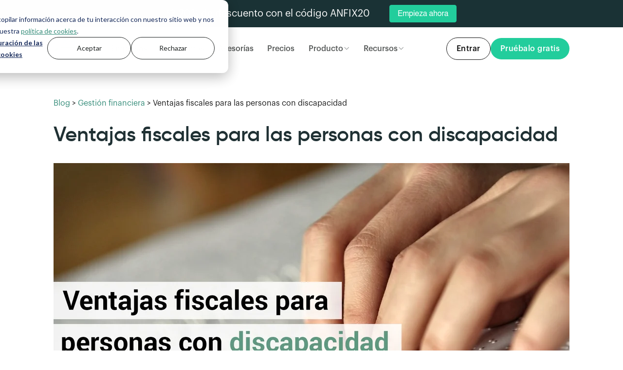

--- FILE ---
content_type: text/html; charset=UTF-8
request_url: https://www.anfix.com/blog/ventajas-fiscales-para-las-personas-con-discapacidad
body_size: 14448
content:
<!doctype html><html lang="es-es"><head>
    <meta charset="utf-8">
    <title>Ventajas fiscales para personas con discapacidad | Blog Anfix</title>
    <link rel="shortcut icon" href="https://www.anfix.com/hubfs/cropped-favicon-32x32-1.png">
    <meta name="description" content="Las personas con discapacidad pueden disfrutar de ventajas fiscales, como reducciones en la Declaración de la Renta.">

    
    
      
    

    
    <meta name="viewport" content="width=device-width, initial-scale=1">

    <script src="/hs/hsstatic/jquery-libs/static-1.4/jquery/jquery-1.11.2.js"></script>
<script src="/hs/hsstatic/jquery-libs/static-1.4/jquery-migrate/jquery-migrate-1.2.1.js"></script>
<script>hsjQuery = window['jQuery'];</script>
    <meta property="og:description" content="Las personas con discapacidad pueden disfrutar de ventajas fiscales, como reducciones en la Declaración de la Renta.">
    <meta property="og:title" content="Ventajas fiscales para personas con discapacidad | Blog Anfix">
    <meta name="twitter:description" content="Las personas con discapacidad pueden disfrutar de ventajas fiscales, como reducciones en la Declaración de la Renta.">
    <meta name="twitter:title" content="Ventajas fiscales para personas con discapacidad | Blog Anfix">

    

    
<script type="application/ld+json">
  {
    "@context": "https://schema.org",
    "@graph": [
      {
        "@type": "BlogPosting",
        "headline": "Ventajas fiscales para personas con discapacidad | Blog Anfix",
        
        "image": [
        "https://f.hubspotusercontent10.net/hubfs/6097063/Imported_Blog_Media/Ventajas-discapacidad-3.jpg"
        ],
        
        "datePublished": "2015-06-16T10:00:00+01:00",
        "dateModified": "2024-08-09T10:00:00+01:00",
        "author": {
          "@type": "Person",
          "name": "Eva Fernández",
          "description": "<p>Con más de una década de experiencia en el mundo del periodismo y el marketing de contenidos, Eva sobresale por su versatilidad, creatividad y rigor profesional. </p> 
<p>Formada en la Universidad de Santiago de Compostela con una Licenciatura en Periodismo Audiovisual y especializada con un Máster en Periodismo Multimedia por la Universidad Complutense de Madrid, su sólida base académica se ve reforzada por un curso en UX Writing en SHIFTA by ELISAVA, que le permite adaptar su comunicación a las necesidades del entorno digital actual.</p> 
<p>A lo largo de su trayectoria como Senior Copywriter, ha colaborado con marcas de renombre, tanto nacionales como internacionales, creando contenidos para blogs, webs, guiones de vídeo, newsletters y redes sociales. </p> 
<p>Ha aportado valor a proyectos de empresas líderes como We Are Marketing, Mahou, Anfix, H10 Hotels, Universidad Europea, así como a distintas agencias, demostrando un profundo entendimiento del storytelling, el inbound marketing y las estrategias digitales.</p> 
<p>Sus compañeros subrayan su eficiencia, frescura, capacidad creativa y su impecable adaptación a los cambios del mercado.</p> 
<p>Destacan su habilidad para generar contenidos relevantes y de alta calidad, así como su destreza a la hora de diseñar estrategias de comunicación innovadoras. Además, su perfil integral incluye un excelente manejo de las redes sociales, la analítica y el desarrollo de contenidos.</p> 
<p>Eva es, en definitiva, una profesional indispensable para cualquier equipo de marketing digital que busque potenciar su comunicación, conectar con su audiencia y diferenciarse mediante contenidos auténticos, dinámicos y cuidadosamente planificados. </p> 
<p>Su enfoque orientado a resultados, su talento para la redacción y su dedicación incansable la convierten en un referente en el ámbito de la creación de contenidos y la construcción de marcas con voz propia.</p>",
          "url": "https://www.anfix.com/blog/author/eva-fernandez",
          "image": [
          "https://6097063.fs1.hubspotusercontent-na1.net/hubfs/6097063/Anfix_January2021/images/Equipo%20Anfix/Eva-Fernandez.webp"
          ]
        },
        "publisher": {
          "@type": "Organization",
          "@id": "https://www.anfix.com/",
          "name": "Anfix",
          "logo": {
              "@type": "ImageObject",
              "@id": "https://www.anfix.com/hubfs/Logo%20Anfix/Anfix-logo-x1.png",
              "url": "https://www.anfix.com/hubfs/Logo%20Anfix/Anfix-logo-x1.png",
              "width": "111",
              "height": "24"
          }
        }
      },
        {
        "@type": "BreadcrumbList",
        "itemListElement":[
        {
          "@type": "ListItem",
          "position": 1,
          "item":
          {
          "@id": "https://www.anfix.com/blog",
          "name": "Blog de Anfix"
          }
          },
          {
          "@type": "ListItem",
          "position": 2,
          "item":
          {
          "@id": "https://www.anfix.com/blog/tag/gestión-financiera",
          "name": "Gestión financiera"
          }
          },
          {
          "@type": "ListItem",
          "position": 3,
          "item":
          {
          "@id": "https://www.anfix.com/blog/ventajas-fiscales-para-las-personas-con-discapacidad",
          "name": "Ventajas fiscales para personas con discapacidad | Blog Anfix"
          }
          }
       ]
      }
    ]
  }
</script>

<link rel="preload" href="https://www.anfix.com/hubfs/Imported_Blog_Media/Ventajas-discapacidad-3.jpg" as="image" type="image/jpeg">


    <style>
a.cta_button{-moz-box-sizing:content-box !important;-webkit-box-sizing:content-box !important;box-sizing:content-box !important;vertical-align:middle}.hs-breadcrumb-menu{list-style-type:none;margin:0px 0px 0px 0px;padding:0px 0px 0px 0px}.hs-breadcrumb-menu-item{float:left;padding:10px 0px 10px 10px}.hs-breadcrumb-menu-divider:before{content:'›';padding-left:10px}.hs-featured-image-link{border:0}.hs-featured-image{float:right;margin:0 0 20px 20px;max-width:50%}@media (max-width: 568px){.hs-featured-image{float:none;margin:0;width:100%;max-width:100%}}.hs-screen-reader-text{clip:rect(1px, 1px, 1px, 1px);height:1px;overflow:hidden;position:absolute !important;width:1px}
</style>

<link rel="stylesheet" href="">
<link rel="stylesheet" href="https://www.anfix.com/hubfs/hub_generated/template_assets/1/179429928781/1750755980528/template_main.min.css">
<link rel="stylesheet" href="https://www.anfix.com/hubfs/hub_generated/template_assets/1/38658713344/1765885826420/template__footer.min.css">
<link rel="stylesheet" href="https://www.anfix.com/hubfs/hub_generated/template_assets/1/38658523474/1765885824908/template__header.min.css">
<link rel="stylesheet" href="https://www.anfix.com/hubfs/hub_generated/template_assets/1/38658399344/1768387449547/template__menus.min.css">
<link rel="stylesheet" href="https://www.anfix.com/hubfs/hub_generated/template_assets/1/179429807990/1743168659079/template_theme-overrides.min.css">
<link rel="stylesheet" href="https://www.anfix.com/hubfs/hub_generated/module_assets/1/124136864356/1765887085425/module_top-banner-popup.min.css">
<link rel="stylesheet" href="https://www.anfix.com/hubfs/hub_generated/module_assets/1/190359844972/1760527954030/module_mega-menu-section.min.css">
<link rel="stylesheet" href="https://www.anfix.com/hubfs/hub_generated/module_assets/1/190542902103/1748004983684/module_menu-section-ctas.min.css">
<link rel="stylesheet" href="https://www.anfix.com/hubfs/hub_generated/module_assets/1/179429807952/1741211789360/module_index-table-post.min.css">
<link rel="stylesheet" href="https://www.anfix.com/hubfs/hub_generated/module_assets/1/179427483403/1740794883460/module_newsletter-subscription.min.css">
<link rel="stylesheet" href="https://www.anfix.com/hubfs/hub_generated/module_assets/1/179913488752/1741211800614/module_CTA_Blog_Sidebar.min.css">
    


    
<!--  Added by GoogleAnalytics integration -->
<script>
var _hsp = window._hsp = window._hsp || [];
_hsp.push(['addPrivacyConsentListener', function(consent) { if (consent.allowed || (consent.categories && consent.categories.analytics)) {
  (function(i,s,o,g,r,a,m){i['GoogleAnalyticsObject']=r;i[r]=i[r]||function(){
  (i[r].q=i[r].q||[]).push(arguments)},i[r].l=1*new Date();a=s.createElement(o),
  m=s.getElementsByTagName(o)[0];a.async=1;a.src=g;m.parentNode.insertBefore(a,m)
})(window,document,'script','//www.google-analytics.com/analytics.js','ga');
  ga('create','UA-26428988-1','auto');
  ga('send','pageview');
}}]);
</script>

<!-- /Added by GoogleAnalytics integration -->

<!--  Added by GoogleTagManager integration -->
<script>
var _hsp = window._hsp = window._hsp || [];
window.dataLayer = window.dataLayer || [];
function gtag(){dataLayer.push(arguments);}

var useGoogleConsentModeV2 = true;
var waitForUpdateMillis = 1000;



var hsLoadGtm = function loadGtm() {
    if(window._hsGtmLoadOnce) {
      return;
    }

    if (useGoogleConsentModeV2) {

      gtag('set','developer_id.dZTQ1Zm',true);

      gtag('consent', 'default', {
      'ad_storage': 'denied',
      'analytics_storage': 'denied',
      'ad_user_data': 'denied',
      'ad_personalization': 'denied',
      'wait_for_update': waitForUpdateMillis
      });

      _hsp.push(['useGoogleConsentModeV2'])
    }

    (function(w,d,s,l,i){w[l]=w[l]||[];w[l].push({'gtm.start':
    new Date().getTime(),event:'gtm.js'});var f=d.getElementsByTagName(s)[0],
    j=d.createElement(s),dl=l!='dataLayer'?'&l='+l:'';j.async=true;j.src=
    'https://www.googletagmanager.com/gtm.js?id='+i+dl;f.parentNode.insertBefore(j,f);
    })(window,document,'script','dataLayer','GTM-KZ94F8L');

    window._hsGtmLoadOnce = true;
};

_hsp.push(['addPrivacyConsentListener', function(consent){
  if(consent.allowed || (consent.categories && consent.categories.analytics)){
    hsLoadGtm();
  }
}]);

</script>

<!-- /Added by GoogleTagManager integration -->


<meta name="facebook-domain-verification" content="dueneyctyq2ftm4qgkyljjsr1u66yc">
<!-- TikTok Pixel Code Start -->
<script>
!function (w, d, t) {
  w.TiktokAnalyticsObject=t;var ttq=w[t]=w[t]||[];ttq.methods=["page","track","identify","instances","debug","on","off","once","ready","alias","group","enableCookie","disableCookie","holdConsent","revokeConsent","grantConsent"],ttq.setAndDefer=function(t,e){t[e]=function(){t.push([e].concat(Array.prototype.slice.call(arguments,0)))}};for(var i=0;i<ttq.methods.length;i++)ttq.setAndDefer(ttq,ttq.methods[i]);ttq.instance=function(t){for(
var e=ttq._i[t]||[],n=0;n<ttq.methods.length;n++)ttq.setAndDefer(e,ttq.methods[n]);return e},ttq.load=function(e,n){var r="https://analytics.tiktok.com/i18n/pixel/events.js",o=n&&n.partner;ttq._i=ttq._i||{},ttq._i[e]=[],ttq._i[e]._u=r,ttq._t=ttq._t||{},ttq._t[e]=+new Date,ttq._o=ttq._o||{},ttq._o[e]=n||{};n=document.createElement("script")
;n.type="text/javascript",n.async=!0,n.src=r+"?sdkid="+e+"&lib="+t;e=document.getElementsByTagName("script")[0];e.parentNode.insertBefore(n,e)};


  ttq.load('CVN468JC77U819HAML70');
  ttq.page();
}(window, document, 'ttq');
</script>
<!-- TikTok Pixel Code End -->
<meta property="og:image" content="https://www.anfix.com/hubfs/Imported_Blog_Media/Ventajas-discapacidad-3.jpg">
<meta property="og:image:width" content="1920">
<meta property="og:image:height" content="1080">

<meta name="twitter:image" content="https://www.anfix.com/hubfs/Imported_Blog_Media/Ventajas-discapacidad-3.jpg">


<meta property="og:url" content="https://www.anfix.com/blog/ventajas-fiscales-para-las-personas-con-discapacidad">
<meta name="twitter:card" content="summary_large_image">

<link rel="canonical" href="https://www.anfix.com/blog/ventajas-fiscales-para-las-personas-con-discapacidad">

<meta property="og:type" content="article">
<link rel="alternate" type="application/rss+xml" href="https://www.anfix.com/blog/rss.xml">
<meta name="twitter:domain" content="www.anfix.com">

<meta http-equiv="content-language" content="es-es">






    
    
    
    
    
    
    
    
    
    
  <meta name="generator" content="HubSpot"></head>
  <body>
<!--  Added by GoogleTagManager integration -->
<noscript><iframe src="https://www.googletagmanager.com/ns.html?id=GTM-KZ94F8L" height="0" width="0" style="display:none;visibility:hidden"></iframe></noscript>

<!-- /Added by GoogleTagManager integration -->

    <div class="body-wrapper   hs-content-id-37178315769 hs-blog-post hs-blog-id-36695796500">
      
        <div data-global-resource-path="Anfix_January2021/templates/partials/header.html"><header class="header mig-header" id="header-anfix">
  <div class="header_height">
    <div class="header_main">
      <div class="header__top__container">
        <div id="hs_cos_wrapper_module_16890754580013" class="hs_cos_wrapper hs_cos_wrapper_widget hs_cos_wrapper_type_module" style="" data-hs-cos-general-type="widget" data-hs-cos-type="module">


<div class="popupTopBanner">
  <span class="popupTopBanner_text">💚 20% de descuento con el código ANFIX20</span>
  <div class="popupTopBanner_cta">
    <span id="hs_cos_wrapper_module_16890754580013_" class="hs_cos_wrapper hs_cos_wrapper_widget hs_cos_wrapper_type_cta" style="" data-hs-cos-general-type="widget" data-hs-cos-type="cta"><!--HubSpot Call-to-Action Code --><span class="hs-cta-wrapper" id="hs-cta-wrapper-af372e2a-7748-4c89-9d70-8cefeca92c08"><span class="hs-cta-node hs-cta-af372e2a-7748-4c89-9d70-8cefeca92c08" id="hs-cta-af372e2a-7748-4c89-9d70-8cefeca92c08"><!--[if lte IE 8]><div id="hs-cta-ie-element"></div><![endif]--><a href="https://cta-redirect.hubspot.com/cta/redirect/6097063/af372e2a-7748-4c89-9d70-8cefeca92c08"><img class="hs-cta-img" id="hs-cta-img-af372e2a-7748-4c89-9d70-8cefeca92c08" style="border-width:0px;" src="https://no-cache.hubspot.com/cta/default/6097063/af372e2a-7748-4c89-9d70-8cefeca92c08.png" alt="Empieza ahora"></a></span><script charset="utf-8" src="/hs/cta/cta/current.js"></script><script type="text/javascript"> hbspt.cta._relativeUrls=true;hbspt.cta.load(6097063, 'af372e2a-7748-4c89-9d70-8cefeca92c08', {"useNewLoader":"true","region":"na1"}); </script></span><!-- end HubSpot Call-to-Action Code --></span>
  </div>
</div>
</div>
      </div>
      <div class="header__container">
        <div class="header__logo">
          
          <div id="hs_cos_wrapper_header_logo" class="hs_cos_wrapper hs_cos_wrapper_widget hs_cos_wrapper_type_module widget-type-logo" style="" data-hs-cos-general-type="widget" data-hs-cos-type="module">
  






















  
  <span id="hs_cos_wrapper_header_logo_hs_logo_widget" class="hs_cos_wrapper hs_cos_wrapper_widget hs_cos_wrapper_type_logo" style="" data-hs-cos-general-type="widget" data-hs-cos-type="logo"><a href="/" id="hs-link-header_logo_hs_logo_widget" style="border-width:0px;border:0px;"><img src="https://www.anfix.com/hubfs/raw_assets/public/Anfix_January2021/images/anfix-logo.svg" class="hs-image-widget " height="24" style="height: auto;width:111px;border-width:0px;border:0px;" width="111" alt="Anfix" title="Anfix"></a></span>
</div>
        </div>
        <div class="header_cta_burger">
          <div class="header_cta_mobile">

          </div>
          <div class="header__burger mobile-trigger">
            <div class="burger">
              <span></span>
            </div>
          </div>
        </div>


        <div class="dektop_header_menu">
          <div class="header_menu left_menu">
            <div class="custom-menu-primary desktop_menu">
              <div id="hs_cos_wrapper_navigation-primary-desktop" class="hs_cos_wrapper hs_cos_wrapper_widget hs_cos_wrapper_type_module" style="" data-hs-cos-general-type="widget" data-hs-cos-type="module">

















<nav aria-label="Main menu" class="navigation-primary">
  

  <div class="submenu_container_wrapper level-1">
    
    <ul class="submenu" aria-hidden="false">
        
        
<li class="no-submenu menu-item">
  <a class="menu-link" href="https://www.anfix.com/empresas">Empresas</a>
  
  
</li>

        
        
<li class="no-submenu menu-item">
  <a class="menu-link" href="https://www.anfix.com/autonomos">Autónomos</a>
  
  
</li>

        
        
<li class="no-submenu menu-item">
  <a class="menu-link" href="https://www.anfix.com/asesores-y-gestores">Asesorías</a>
  
  
</li>

        
        
<li class="no-submenu menu-item">
  <a class="menu-link" href="https://www.anfix.com/precios">Precios</a>
  
  
</li>

        
    </ul>
    
  </div>

</nav></div>
            </div>
            <div class="mega_menu mega_menu_producto">
              <div id="hs_cos_wrapper_navigation-mega-menu-producto" class="hs_cos_wrapper hs_cos_wrapper_widget hs_cos_wrapper_type_module" style="" data-hs-cos-general-type="widget" data-hs-cos-type="module">

















<nav aria-label="Main menu" class="navigation-primary">
  

  <div class="submenu_container_wrapper level-1">
    
    <ul class="submenu" aria-hidden="false">
        
        
<li class="has-submenu menu-item">
  <a class="menu-link" href="">Producto</a>
  
  
  
   

  <div class="submenu_container_wrapper level-2">
    
      <div class="submenu_container_wrapper_inner">
        <ul class="submenu" aria-hidden="true">
          
          
<li class="has-submenu menu-item">
  
    <a class="menu-link" href="https://www.anfix.com/caracteristicas">Funcionalidades</a>
  
  
  
  
   

  <div class="submenu_container_wrapper level-3">
    
    <ul class="submenu" aria-hidden="true">
        
        
<li class="no-submenu menu-item">
  <a class="menu-link" href="https://www.anfix.com/facturacion"><span class="menu_icon document"></span>Facturación</a>
  
  
</li>

        
        
<li class="no-submenu menu-item">
  <a class="menu-link" href="https://www.anfix.com/impuestos"><span class="menu_icon taxes"></span>Impuestos</a>
  
  
</li>

        
        
<li class="no-submenu menu-item">
  <a class="menu-link" href="https://www.anfix.com/facturacion/factura-electronica"><span class="menu_icon cloud-service"></span>Factura Electrónica</a>
  
  
</li>

        
        
<li class="no-submenu menu-item">
  <a class="menu-link" href="https://www.anfix.com/control-de-gastos/digitalizacion-de-facturas"><span class="menu_icon scan"></span>Digitalización de facturas</a>
  
  
</li>

        
        
<li class="no-submenu menu-item">
  <a class="menu-link" href="https://www.anfix.com/contabilidad"><span class="menu_icon calculator"></span>Contabilidad</a>
  
  
</li>

        
        
<li class="no-submenu menu-item">
  <a class="menu-link" href="https://www.anfix.com/app-contabilidad-facturacion"><span class="menu_icon mobile"></span>App móvil</a>
  
  
</li>

        
        
<li class="no-submenu menu-item">
  <a class="menu-link" href="https://www.anfix.com/contabilidad/conciliacion-bancaria"><span class="menu_icon bank"></span>Conciliación bancaria</a>
  
  
</li>

        
        
<li class="no-submenu menu-item">
  <a class="menu-link" href="https://www.anfix.com/gestion-documental"><span class="menu_icon folder-open"></span>Gestión documental</a>
  
  
</li>

        
    </ul>
    
  </div>

  
</li>

          
          
<li class="has-submenu menu-item">
  
    <span class="menu-link menu-link-no-url">Sectores</span>
  
  
  
  
   

  <div class="submenu_container_wrapper level-3">
    
    <ul class="submenu" aria-hidden="true">
        
        
<li class="no-submenu menu-item">
  <a class="menu-link" href="https://www.anfix.com/construccion-y-reformas">Construcciones y Reformas</a>
  
  
</li>

        
        
<li class="no-submenu menu-item">
  <a class="menu-link" href="https://www.anfix.com/agencias-de-publicidad">Agencias de Publicidad</a>
  
  
</li>

        
        
<li class="no-submenu menu-item">
  <a class="menu-link" href="https://www.anfix.com/empresas-it">Empresas de IT</a>
  
  
</li>

        
    </ul>
    
  </div>

  
</li>

          
        </ul>
        
          <div class="submenu_image_container">
            <div class="submenu_image_image">
              
              
              
              
              
              
              <img src="https://www.anfix.com/hs-fs/hubfs/Anfix_January2021/images/mega-menu/submenu-image-verifactu.png?width=230&amp;height=202&amp;name=submenu-image-verifactu.png" alt="submenu-image-verifactu" loading="lazy" width="230" height="202" style="max-width: 100%; height: auto;" srcset="https://www.anfix.com/hs-fs/hubfs/Anfix_January2021/images/mega-menu/submenu-image-verifactu.png?width=115&amp;height=101&amp;name=submenu-image-verifactu.png 115w, https://www.anfix.com/hs-fs/hubfs/Anfix_January2021/images/mega-menu/submenu-image-verifactu.png?width=230&amp;height=202&amp;name=submenu-image-verifactu.png 230w, https://www.anfix.com/hs-fs/hubfs/Anfix_January2021/images/mega-menu/submenu-image-verifactu.png?width=345&amp;height=303&amp;name=submenu-image-verifactu.png 345w, https://www.anfix.com/hs-fs/hubfs/Anfix_January2021/images/mega-menu/submenu-image-verifactu.png?width=460&amp;height=404&amp;name=submenu-image-verifactu.png 460w, https://www.anfix.com/hs-fs/hubfs/Anfix_January2021/images/mega-menu/submenu-image-verifactu.png?width=575&amp;height=505&amp;name=submenu-image-verifactu.png 575w, https://www.anfix.com/hs-fs/hubfs/Anfix_January2021/images/mega-menu/submenu-image-verifactu.png?width=690&amp;height=606&amp;name=submenu-image-verifactu.png 690w" sizes="(max-width: 230px) 100vw, 230px">
              
            </div>
              
              
              <a href="https://www.anfix.com/verifactu">
              <div class="submenu_image_content">
                <span class="submenu_image_title">Veri*Factu</span>
                <span class="submenu_image_text">Todo sobre la normativa y cómo Anfix te lo pone fácil.</span>
              </div>
              </a>
          </div>
        
        <div class="submenu_container_cta">
          <div class="submenu_container_cta_container">
            <span>¿Quieres saber más?</span>
            <span>Empieza ahora tu prueba gratuita de 15 días.</span>
          </div>
          <span id="hs_cos_wrapper_navigation-mega-menu-producto_" class="hs_cos_wrapper hs_cos_wrapper_widget hs_cos_wrapper_type_cta" style="" data-hs-cos-general-type="widget" data-hs-cos-type="cta"><div class="hs-web-interactive-inline" style="" data-hubspot-wrapper-cta-id="190541899038"> 
 <style data-hubspot-cta-style="hs-inline-web-interactive-190541899038">

  a.hs-inline-web-interactive-190541899038 {
    border-radius: 50px;
font-family: 'Graphik';
font-weight: 500;
background: #22CD9C;
font-size: 16px;
color: #FFF;
padding: 14px 20px;
text-decoration: none;
line-height: 1.5;
  }

  a.hs-inline-web-interactive-190541899038:hover {
    background-color: rgba(34, 205, 156, .8);
text-decoration: none;
color: #FFF;
  }

</style> 
 <a href="https://cta-service-cms2.hubspot.com/web-interactives/public/v1/track/click?encryptedPayload=AVxigLIAOC4jedbJOXkZvxGgxGmnuJdawzdRNiCUYONKFhC1xqMw5eazL9ofyBpZ2%2F4sRC12wIbcMJtaRbq7GYgRYFh%2FYgOGkznZj8SuOuafop9lDZ1yv0spWBK1NYBnnGR9SbTwh%2BCpbBS3zobfxLlYFReBA3x%2BCV7aLa0PloAxp7o%3D&amp;portalId=6097063" class="hs-inline-web-interactive-190541899038 cta-green  " data-hubspot-cta-id="190541899038"> Prueba Anfix&nbsp;gratis </a> 
</div></span>
        </div>
      </div>
    
  </div>

  
</li>

        
    </ul>
    
  </div>

</nav></div>
            </div>

            <div class="mega_menu mega_menu_recursos">
              <div id="hs_cos_wrapper_navigation-mega-menu-recursos" class="hs_cos_wrapper hs_cos_wrapper_widget hs_cos_wrapper_type_module" style="" data-hs-cos-general-type="widget" data-hs-cos-type="module">

















<nav aria-label="Main menu" class="navigation-primary">
  

  <div class="submenu_container_wrapper level-1">
    
    <ul class="submenu" aria-hidden="false">
        
        
<li class="has-submenu menu-item">
  <a class="menu-link" href="">Recursos</a>
  
  
  
   

  <div class="submenu_container_wrapper level-2">
    
      <div class="submenu_container_wrapper_inner">
        <ul class="submenu" aria-hidden="true">
          
          
<li class="has-submenu menu-item">
  
    <span class="menu-link menu-link-no-url">Aprender</span>
  
  
  
  
   

  <div class="submenu_container_wrapper level-3">
    
    <ul class="submenu" aria-hidden="true">
        
        
<li class="no-submenu menu-item">
  <a class="menu-link" href="https://www.anfix.com/blog">Blog</a>
  
  
</li>

        
        
<li class="no-submenu menu-item">
  <a class="menu-link" href="https://www.anfix.com/diccionario">Diccionario</a>
  
  
</li>

        
        
<li class="no-submenu menu-item">
  <a class="menu-link" href="https://www.anfix.com/guias">Guías &amp; Ebooks</a>
  
  
</li>

        
        
<li class="no-submenu menu-item">
  <a class="menu-link" href="https://www.anfix.com/casos-de-exito">Casos de éxito</a>
  
  
</li>

        
    </ul>
    
  </div>

  
</li>

          
          
<li class="has-submenu menu-item">
  
    <span class="menu-link menu-link-no-url">Herramientas</span>
  
  
  
  
   

  <div class="submenu_container_wrapper level-3">
    
    <ul class="submenu" aria-hidden="true">
        
        
<li class="no-submenu menu-item">
  <a class="menu-link" href="https://www.anfix.com/herramientas">Plantillas</a>
  
  
</li>

        
        
<li class="no-submenu menu-item">
  <a class="menu-link" href="https://www.anfix.com/herramientas">Calculadoras</a>
  
  
</li>

        
        
<li class="no-submenu menu-item">
  <a class="menu-link" href="https://www.anfix.com/herramientas">Generadores</a>
  
  
</li>

        
    </ul>
    
  </div>

  
</li>

          
          
<li class="has-submenu menu-item">
  
    <span class="menu-link menu-link-no-url">Soporte</span>
  
  
  
  
   

  <div class="submenu_container_wrapper level-3">
    
    <ul class="submenu" aria-hidden="true">
        
        
<li class="no-submenu menu-item">
  <a class="menu-link" href="https://userhelp.anfix.com/"><span class="menu_icon help"></span>Centro de ayuda</a>
  
  
</li>

        
        
<li class="no-submenu menu-item">
  <a class="menu-link" href="https://academiaanfix.thinkific.com/courses/primeros-pasos-con-anfix"><span class="menu_icon degree"></span>Curso "Primeros pasos con Anfix"</a>
  
  
</li>

        
        
<li class="no-submenu menu-item">
  <a class="menu-link" href="tel:+34983960100"><span class="menu_icon call-on"></span>983 960 100</a>
  
  
</li>

        
    </ul>
    
  </div>

  
</li>

          
        </ul>
        
        <div class="submenu_container_cta">
          <div class="submenu_container_cta_container">
            <span>¿Quieres saber más?</span>
            <span>Empieza ahora tu prueba gratuita de 15 días.</span>
          </div>
          <span id="hs_cos_wrapper_navigation-mega-menu-recursos_" class="hs_cos_wrapper hs_cos_wrapper_widget hs_cos_wrapper_type_cta" style="" data-hs-cos-general-type="widget" data-hs-cos-type="cta"><div class="hs-web-interactive-inline" style="" data-hubspot-wrapper-cta-id="190541899042"> 
 <style data-hubspot-cta-style="hs-inline-web-interactive-190541899042">

  a.hs-inline-web-interactive-190541899042 {
    border-radius: 50px;
font-family: 'Graphik';
font-weight: 500;
background: #22CD9C;
font-size: 16px;
color: #FFF;
padding: 14px 20px;
text-decoration: none;
line-height: 1.5;
  }

  a.hs-inline-web-interactive-190541899042:hover {
    background-color: rgba(34, 205, 156, .8);
text-decoration: none;
color: #FFF;
  }

</style> 
 <a href="https://cta-service-cms2.hubspot.com/web-interactives/public/v1/track/click?encryptedPayload=AVxigLIvMvS8ahX9tBm1tNcYbwNEwps3FnOGbzMo1cMics1YpKbF5VGfOEPJsZhsLSP5cYlTNNbkfIMNaB2o4c99lUh94A5tvZxiYYrFp2xmW%2F69Px9Ng%2F3WrLCkIgSKdL9vzjESWKyYfpEStr5CCNMTU1ff64suST554nRUor66mJk%3D&amp;portalId=6097063" class="hs-inline-web-interactive-190541899042 cta-green  " data-hubspot-cta-id="190541899042"> Prueba Anfix&nbsp;gratis </a> 
</div></span>
        </div>
      </div>
    
  </div>

  
</li>

        
    </ul>
    
  </div>

</nav></div>
            </div>
          </div>
          <div class="right_menu">
            <div id="hs_cos_wrapper_navigation-right-desktop" class="hs_cos_wrapper hs_cos_wrapper_widget hs_cos_wrapper_type_module" style="" data-hs-cos-general-type="widget" data-hs-cos-type="module"><div class="menu-section-ctas-wrapper">
  <span id="hs_cos_wrapper_navigation-right-desktop_" class="hs_cos_wrapper hs_cos_wrapper_widget hs_cos_wrapper_type_cta" style="" data-hs-cos-general-type="widget" data-hs-cos-type="cta"><div class="hs-web-interactive-inline" style="" data-hubspot-wrapper-cta-id="190541497255"> 
 <style data-hubspot-cta-style="hs-inline-web-interactive-190541497255">

  a.hs-inline-web-interactive-190541497255 {
    border-radius: 50px;
font-family: 'Graphik';
font-weight: 500;
background: transparent;
font-size: 16px;
color: #0e0e0e;
padding: 14px 20px;
text-decoration: none;
line-height: 1.5;
border: 1px solid #0e0e0e;
  }

  a.hs-inline-web-interactive-190541497255:hover {
    background-color: #0e0e0e;
text-decoration: none;
color: #FFF;
  }

</style> 
 <a href="https://cta-service-cms2.hubspot.com/web-interactives/public/v1/track/click?encryptedPayload=AVxigLLkduG%2FSS46WS567Zee%2BoJKD4rOdSHdVVyAidjyDpXVKXuEGSF24DrDoCRWC%2FTIN6Mx5rbtTVAU8Mz9NMopdxPBvAQg5vX2sKodXGzKBHNnXXPCrpHi8QPNC0iCnm2As95zhBw2ontxpwrJKWlAtkGnCIH9Tmf%2BU7yM0dLlVn%2BLuZ72Lw%3D%3D&amp;portalId=6097063" class="hs-inline-web-interactive-190541497255 cta-green  " data-hubspot-cta-id="190541497255"> Entrar </a> 
</div></span>
  <span id="hs_cos_wrapper_navigation-right-desktop_" class="hs_cos_wrapper hs_cos_wrapper_widget hs_cos_wrapper_type_cta" style="" data-hs-cos-general-type="widget" data-hs-cos-type="cta"><div class="hs-web-interactive-inline" style="" data-hubspot-wrapper-cta-id="190541899010"> 
 <style data-hubspot-cta-style="hs-inline-web-interactive-190541899010">

  a.hs-inline-web-interactive-190541899010 {
    border-radius: 50px;
font-family: 'Graphik';
font-weight: 500;
background: #22CD9C;
font-size: 16px;
color: #FFF;
padding: 14px 20px;
text-decoration: none;
line-height: 1.5;
  }

  a.hs-inline-web-interactive-190541899010:hover {
    background-color: rgba(34, 205, 156, .8);
text-decoration: none;
color: #FFF;
  }

</style> 
 <a href="https://cta-service-cms2.hubspot.com/web-interactives/public/v1/track/click?encryptedPayload=AVxigLJGgsQ9kWybfJIrg2fO7bMA2cc11HUYQNZcZAk99YPQF%2FfIW8VYHTlCXaTuS0ndPnzjCVQY1WnV3PglmPWmno%2FaBPtoaj18RsRhecMb%2FZNUnyysTLbm9BWBZ%2B8v0FJ5VJgGd3QpLFC0eZfKDPfgT%2F9vl%2BaFlX8dI%2F3YcXfSRS4%3D&amp;portalId=6097063" class="hs-inline-web-interactive-190541899010 cta-green  " data-hubspot-cta-id="190541899010"> Pruébalo&nbsp;gratis </a> 
</div></span>
</div></div>
          </div>

        </div>
      </div>
      <div class="mobile_header_menu">
        <div class="header_menu">
          <div class="mobile_menu_primary">
            <div id="hs_cos_wrapper_navigation-primary-mobile" class="hs_cos_wrapper hs_cos_wrapper_widget hs_cos_wrapper_type_module" style="" data-hs-cos-general-type="widget" data-hs-cos-type="module">

















<nav aria-label="Main menu" class="navigation-primary">
  

  <div class="submenu_container_wrapper level-1">
    
    <ul class="submenu" aria-hidden="false">
        
        
<li class="no-submenu menu-item">
  <a class="menu-link" href="https://www.anfix.com/empresas">Empresas</a>
  
  
</li>

        
        
<li class="no-submenu menu-item">
  <a class="menu-link" href="https://www.anfix.com/autonomos">Autónomos</a>
  
  
</li>

        
        
<li class="no-submenu menu-item">
  <a class="menu-link" href="https://www.anfix.com/asesores-y-gestores">Asesorías</a>
  
  
</li>

        
        
<li class="no-submenu menu-item">
  <a class="menu-link" href="https://www.anfix.com/precios">Precios</a>
  
  
</li>

        
        
<li class="has-submenu menu-item">
  <a class="menu-link" href="">Funcionalidades</a>
  
  
  
   

  <div class="submenu_container_wrapper level-2">
    
      <div class="submenu_container_wrapper_inner">
        <ul class="submenu" aria-hidden="true">
          
          
<li class="no-submenu menu-item">
  
    <a class="menu-link" href="https://www.anfix.com/facturacion">Facturación</a>
  
  
  
</li>

          
          
<li class="no-submenu menu-item">
  
    <a class="menu-link" href="https://www.anfix.com/facturacion/factura-electronica">Facturación electrónica</a>
  
  
  
</li>

          
          
<li class="no-submenu menu-item">
  
    <a class="menu-link" href="https://www.anfix.com/contabilidad">Contabilidad</a>
  
  
  
</li>

          
          
<li class="no-submenu menu-item">
  
    <a class="menu-link" href="https://www.anfix.com/contabilidad/conciliacion-bancaria">Conciliación bancaria</a>
  
  
  
</li>

          
          
<li class="no-submenu menu-item">
  
    <a class="menu-link" href="https://www.anfix.com/impuestos">Impuestos</a>
  
  
  
</li>

          
          
<li class="no-submenu menu-item">
  
    <a class="menu-link" href="https://www.anfix.com/control-de-gastos/digitalizacion-de-facturas">Digitalización de facturas</a>
  
  
  
</li>

          
          
<li class="no-submenu menu-item">
  
    <span class="menu-link menu-link-no-url">App móvil</span>
  
  
  
</li>

          
          
<li class="no-submenu menu-item">
  
    <a class="menu-link" href="https://www.anfix.com/gestion-documental">Gestión documental</a>
  
  
  
</li>

          
        </ul>
        
        <div class="submenu_container_cta">
          <div class="submenu_container_cta_container">
            <span>¿Quieres saber más?</span>
            <span>Empieza ahora tu prueba gratuita de 15 días.</span>
          </div>
          <span id="hs_cos_wrapper_navigation-primary-mobile_" class="hs_cos_wrapper hs_cos_wrapper_widget hs_cos_wrapper_type_cta" style="" data-hs-cos-general-type="widget" data-hs-cos-type="cta"></span>
        </div>
      </div>
    
  </div>

  
</li>

        
    </ul>
    
  </div>

</nav></div>
          </div>
          <div class="mobile_menu_bottom">
            <ul class="social">
              <li><a target="_blank" rel="nofollow noopener" href="https://www.facebook.com/Anfix/" class="btn btn-outline-secondary btn-sm btn--round"> <i class="icon-facebook"></i></a></li>
              <li><a target="_blank" rel="nofollow noopener" href="https://twitter.com/anfix" class="btn btn-outline-secondary btn-sm btn--round"> <i class="icon-twitter"></i></a> </li>
              <li><a target="_blank" rel="nofollow noopener" href="https://www.instagram.com/anfix_/" class="btn btn-outline-secondary btn-sm btn--round"> <i class="icon-insta"></i></a></li>
              <li><a target="_blank" rel="nofollow noopener" href="https://www.linkedin.com/company/anfix" class="btn btn-outline-secondary btn-sm btn--round"> <i class="icon-linkedin"></i></a></li>
            </ul>
            <div class="bottom_menu_text">
              <span>© 2026 Anfix Software S.L.</span>
            </div>
          </div>
        </div>
      </div>
    </div>
  </div>
</header></div>
      

      
<div class="body-container body-container--blog-post">
  
  <article class="blog-post">
    <div class="content-wrapper">
    <div class="post-head">
      <div class="post-breadcrumbs">
        <span>
        <a href="https://www.anfix.com/blog">Blog</a>
        </span>
        <span>
          &gt;
        </span>
        <span>
          <a href="https://www.anfix.com/blog/tag/gestión-financiera">Gestión financiera</a>
        </span>
        <span>
          &gt;
        </span>
        <span>
        <span id="hs_cos_wrapper_name" class="hs_cos_wrapper hs_cos_wrapper_meta_field hs_cos_wrapper_type_text" style="" data-hs-cos-general-type="meta_field" data-hs-cos-type="text">Ventajas fiscales para las personas con discapacidad</span>
        </span>
      </div>
      <h1><span id="hs_cos_wrapper_name" class="hs_cos_wrapper hs_cos_wrapper_meta_field hs_cos_wrapper_type_text" style="" data-hs-cos-general-type="meta_field" data-hs-cos-type="text">Ventajas fiscales para las personas con discapacidad</span></h1>
      
        
      
      <div class="latest-post-img">
        <img fetchpriority="high" width="1060" src="https://www.anfix.com/hs-fs/hubfs/Imported_Blog_Media/Ventajas-discapacidad-3.jpg?width=1060&amp;name=Ventajas-discapacidad-3.jpg" alt="Ventajas fiscales para las personas con discapacidad" srcset="https://www.anfix.com/hs-fs/hubfs/Imported_Blog_Media/Ventajas-discapacidad-3.jpg?width=530&amp;name=Ventajas-discapacidad-3.jpg 530w, https://www.anfix.com/hs-fs/hubfs/Imported_Blog_Media/Ventajas-discapacidad-3.jpg?width=1060&amp;name=Ventajas-discapacidad-3.jpg 1060w, https://www.anfix.com/hs-fs/hubfs/Imported_Blog_Media/Ventajas-discapacidad-3.jpg?width=1590&amp;name=Ventajas-discapacidad-3.jpg 1590w, https://www.anfix.com/hs-fs/hubfs/Imported_Blog_Media/Ventajas-discapacidad-3.jpg?width=2120&amp;name=Ventajas-discapacidad-3.jpg 2120w, https://www.anfix.com/hs-fs/hubfs/Imported_Blog_Media/Ventajas-discapacidad-3.jpg?width=2650&amp;name=Ventajas-discapacidad-3.jpg 2650w, https://www.anfix.com/hs-fs/hubfs/Imported_Blog_Media/Ventajas-discapacidad-3.jpg?width=3180&amp;name=Ventajas-discapacidad-3.jpg 3180w" sizes="(max-width: 1060px) 100vw, 1060px">
      </div>
      
      </div>
    </div>

    <div class="content-wrapper">
      <div class="row">
        <div class="blog-post-content">
          <div class="blog-post-user">
            <div class="post-user-img">
              <img width="88" height="88" alt="Eva Fernández" src="https://www.anfix.com/hs-fs/hubfs/Anfix_January2021/images/Equipo%20Anfix/Eva-Fernandez.webp?width=88&amp;height=88&amp;name=Eva-Fernandez.webp" srcset="https://www.anfix.com/hs-fs/hubfs/Anfix_January2021/images/Equipo%20Anfix/Eva-Fernandez.webp?width=44&amp;height=44&amp;name=Eva-Fernandez.webp 44w, https://www.anfix.com/hs-fs/hubfs/Anfix_January2021/images/Equipo%20Anfix/Eva-Fernandez.webp?width=88&amp;height=88&amp;name=Eva-Fernandez.webp 88w, https://www.anfix.com/hs-fs/hubfs/Anfix_January2021/images/Equipo%20Anfix/Eva-Fernandez.webp?width=132&amp;height=132&amp;name=Eva-Fernandez.webp 132w, https://www.anfix.com/hs-fs/hubfs/Anfix_January2021/images/Equipo%20Anfix/Eva-Fernandez.webp?width=176&amp;height=176&amp;name=Eva-Fernandez.webp 176w, https://www.anfix.com/hs-fs/hubfs/Anfix_January2021/images/Equipo%20Anfix/Eva-Fernandez.webp?width=220&amp;height=220&amp;name=Eva-Fernandez.webp 220w, https://www.anfix.com/hs-fs/hubfs/Anfix_January2021/images/Equipo%20Anfix/Eva-Fernandez.webp?width=264&amp;height=264&amp;name=Eva-Fernandez.webp 264w" sizes="(max-width: 88px) 100vw, 88px">
            </div>
            <div class="post-user-name-date">
              <div class="post-user-name">
                <a href="https://www.anfix.com/blog/author/eva-fernandez" rel="author">
                  Eva Fernández
                </a>
              </div>
              <div class="post-date">
                <time datetime="2015-06-16 22:00:00" class="blog-post__timestamp">
                
                  Publicado el 17 junio 2015 | Actualizado el 9 agosto 2024
                
                </time>
              </div>
              <div class="post-social-sharing">
                <div class="post-divisor">
                  <hr>
                </div>
                

<ul class="social">
<li>


  
    
  
  
  
    
  

  <a href="http://www.facebook.com/share.php?u=https%3A%2F%2Fwww.anfix.com%2Fblog%2Fventajas-fiscales-para-las-personas-con-discapacidad%3Futm_medium%3Dsocial%26utm_source%3Dfacebook" target="_blank" rel="noopener" style="">
    <i class="icon-facebook"></i>
  </a>

</li>
<li>


  
    
  
  
  
    
  

  <a href="http://www.linkedin.com/shareArticle?mini=true&amp;url=https%3A%2F%2Fwww.anfix.com%2Fblog%2Fventajas-fiscales-para-las-personas-con-discapacidad%3Futm_medium%3Dsocial%26utm_source%3Dlinkedin" target="_blank" rel="noopener" style="">
    <i class="icon-linkedin"></i>
  </a>

</li>
<li>


  
    
  
  
  
    
  

  <a href="https://twitter.com/intent/tweet?original_referer=https%3A%2F%2Fwww.anfix.com%2Fblog%2Fventajas-fiscales-para-las-personas-con-discapacidad%3Futm_medium%3Dsocial%26utm_source%3Dtwitter&amp;url=https%3A%2F%2Fwww.anfix.com%2Fblog%2Fventajas-fiscales-para-las-personas-con-discapacidad%3Futm_medium%3Dsocial%26utm_source%3Dtwitter&amp;source=tweetbutton&amp;text=" target="_blank" rel="noopener" style="">
    <i class="icon-twitter"></i>
  </a>

</li>
<li><a href="javascript:void(0)" onclick="copyToClipboard()" title="Copiar enlace">
    <i class="icon-link"></i>
    </a>
</li>
</ul>

<!-- Coloca el script al final del body -->
<script>
  function copyToClipboard() {
    var dummy = document.createElement('textarea');
    dummy.value = window.location.href;
    document.body.appendChild(dummy);
    dummy.select();
    document.execCommand('copy');
    document.body.removeChild(dummy);
    alert('Enlace copiado al portapapeles');
  }
</script>
              </div>
            </div>
          </div>
          <div class="blog-post__body">
            <div id="index-table-wrapper">
    <p class="index-table-title">En este articulo verás:</p>
    <ul>
    </ul>
</div>
              <span id="hs_cos_wrapper_post_body" class="hs_cos_wrapper hs_cos_wrapper_meta_field hs_cos_wrapper_type_rich_text" style="" data-hs-cos-general-type="meta_field" data-hs-cos-type="rich_text"><p>Obtener el <strong>certificado de discapacidad </strong>ofrece diversas ventajas para el titular. El grado de discapacidad puede convertir al que lo tiene en beneficiario de una pensión por invalidez o una prestación de integración social. Contratar un discapacitado también implica bonificaciones en las cotizaciones sociales.</p>
<!--more-->
<p>La persona con discapacidad tiene mayores facilidades para acceder a viviendas de protección pública y puede solicitar además <strong>tarifa reducida en los transportes</strong>. Un hijo con discapacidad da derecho a una ampliación del periodo de descanso por maternidad.</p>
<p>Pero los beneficios más atractivos son quizá los de <strong>carácter fiscal</strong>. Las personas con certificado de discapacidad cuentan con beneficios en el Impuesto sobre la Renta de las Personas Físicas (IRPF), Impuesto sobre Sociedades (IS), Impuesto sobre Sucesiones y Donaciones, Impuesto sobre el Valor Añadido (IVA), Impuesto especial sobre determinados medios de trasporte (IEDMT) e Impuesto sobre Vehículos de Tracción Mecánica (IVTM).</p>
<p><strong>En la Declaración de la Renta existen reducciones en los rendimientos del trabajo para trabajadores activos discapacitados</strong>, en función de su grado de discapacidad. Si su grado es igual o superior al 33% e inferior al 65% gozarán de 3.264 € de reducción. Si su grado es superior al 65% o acreditan necesitar ayuda de terceras personas o movilidad reducida, podrán aplicar una reducción de 7.242 € euros. Estas reducciones podrán aplicarse igualmente a los rendimientos de actividades económicas.</p>
<p>Si la discapacidad es de ascendientes o descendientes y no la propia, también permite un incremento en los <strong>mínimos por ascendientes y descendientes</strong> en la Declaración de la Renta.</p>
<p>La reforma fiscal introdujo una deducción en la cuota en caso de que el titular de la declaración tenga ascendientes o descendientes con discapacidad a su cargo. Esta <strong>deducción es de 1.200 euros por cada ascendiente o descendiente</strong> que se encuentre en esta situación y puede cobrarse por adelantado.</p>
<h2><span id="hs_cos_wrapper_name" data-hs-cos-general-type="meta_field" data-hs-cos-type="text">¿Cómo se acredita la discapacidad para obtener ventajas fiscales?</span></h2>
<div>
<p><strong>Sufrir una discapacidad tiene ciertas ventajas fiscales</strong><span>&nbsp;</span>que pueden disfrutarse, siempre y cuando esta circunstancia se acredite adecuadamente. A efectos del IRPF, tienen la consideración de personas con discapacidad los contribuyentes que acrediten un grado de discapacidad igual o superior al 33%. Este grado deberá acreditarse mediante certificado o resolución expedido por el Instituto de Migraciones y Servicios Sociales (IMSERSO) o por el órgano competente de las Comunidades Autónomas(CCAA).</p>
<p><strong>El certificado de discapacidad acredita esta condición a quienes tienen un grado mínimo de discapacidad del 33%</strong>. Pueden solicitarlo tanto los españoles como los extranjeros que residan de manera legal en nuestro país y estén empadronadas en el municipio donde gestionan la solicitud. La normativa que lo regula es el<span>&nbsp;</span><a href="http://www.boe.es/boe/dias/2000/01/26/pdfs/A03317-03410.pdf" target="_blank" rel="noopener noreferrer nofollow">Real Decreto 1971/1999, de 23 de diciembre</a>, de procedimiento para el reconocimiento, declaración y calificación del grado de discapacidad.</p>
<p>Para obtener el certificado, el que lo solicita debe<span>&nbsp;</span><strong>pasar por la revisión de un equipo técnico</strong><span>&nbsp;</span>denominado Equipo de Valoración y Orientación (EVO), que está formado, como mínimo, por un médico, un psicólogo y un trabajador social.</p>
<p>Este equipo emitirá una<span>&nbsp;</span><strong>propuesta de valoración</strong><span>&nbsp;</span>que deberá contener la siguiente información: diagnóstico, tipo y grado de discapacidad, necesidad de la ayuda de otra persona y existencia de dificultades de movilidad para utilizar transportes públicos colectivos.</p>
<p>Si, una vez concedido el certificado, la salud se agrava, se puede solicitar una revisión, pero<span>&nbsp;</span><strong>no antes de pasados dos años</strong><span>&nbsp;</span>desde el reconocimiento inicial.</p>
<p>Se considerará acreditado un grado de discapacidad de al menos el 33% a los pensionistas de la<span>&nbsp;</span>Seguridad Social<span>&nbsp;</span>que tengan reconocida una<span>&nbsp;</span><strong>pensión de Incapacidad Permanente Total, Absoluta o Gran Invalidez</strong>. También a los pensionistas de Clases Pasivas que tengan reconocida una pensión de jubilación o retiro por Incapacidad Permanente. Si la incapacidad se declara por sentencia judicial, se reconocerá un grado igual o mayor del 65%, aunque en realidad no se alcance.</p>
<span id="hs_cos_wrapper_post_body" data-hs-cos-general-type="meta_field" data-hs-cos-type="rich_text"></span><span></span>&nbsp;</div></span>
          </div>
          
            <div class="post-divisor section-padding-vertical">
              <hr>
            </div>
            <div class="post-info-block post-info-block-footer section-padding-vertical">
              <div class="post-user">
                <div class="post-user-img">
                  <img width="77" height="77" alt="Eva Fernández" src="https://www.anfix.com/hs-fs/hubfs/Anfix_January2021/images/Equipo%20Anfix/Eva-Fernandez.webp?width=77&amp;height=77&amp;name=Eva-Fernandez.webp" loading="lazy" srcset="https://www.anfix.com/hs-fs/hubfs/Anfix_January2021/images/Equipo%20Anfix/Eva-Fernandez.webp?width=39&amp;height=39&amp;name=Eva-Fernandez.webp 39w, https://www.anfix.com/hs-fs/hubfs/Anfix_January2021/images/Equipo%20Anfix/Eva-Fernandez.webp?width=77&amp;height=77&amp;name=Eva-Fernandez.webp 77w, https://www.anfix.com/hs-fs/hubfs/Anfix_January2021/images/Equipo%20Anfix/Eva-Fernandez.webp?width=116&amp;height=116&amp;name=Eva-Fernandez.webp 116w, https://www.anfix.com/hs-fs/hubfs/Anfix_January2021/images/Equipo%20Anfix/Eva-Fernandez.webp?width=154&amp;height=154&amp;name=Eva-Fernandez.webp 154w, https://www.anfix.com/hs-fs/hubfs/Anfix_January2021/images/Equipo%20Anfix/Eva-Fernandez.webp?width=193&amp;height=193&amp;name=Eva-Fernandez.webp 193w, https://www.anfix.com/hs-fs/hubfs/Anfix_January2021/images/Equipo%20Anfix/Eva-Fernandez.webp?width=231&amp;height=231&amp;name=Eva-Fernandez.webp 231w" sizes="(max-width: 77px) 100vw, 77px">
                </div>
                <div class="post-user-info">
                  <p class="post-user-name">Eva Fernández</p>
                  <p class="post-user-bio"></p><p>Con más de una década de experiencia en el mundo del periodismo y el marketing de contenidos, Eva sobresale por su versatilidad, creatividad y rigor pro... <a href="https://www.anfix.com/blog/author/eva-fernandez" rel="author">Ver más</a></p>
                </div>
              </div>
            </div>
          
          <div class="post-cta-bottom section-padding-vertical">
            <div id="hs_cos_wrapper_module_17265091740695" class="hs_cos_wrapper hs_cos_wrapper_widget hs_cos_wrapper_type_module" style="" data-hs-cos-general-type="widget" data-hs-cos-type="module"><div class="newsletter-subcription-wrapper">
  <div class="newsletter-subcription-content">
    <span class="newsletter-subcription-content-title">Suscríbete a nuestra Newsletter</span>
    <p>Anfix traduce lo complejo y lo hace fácil e intuitivo. Utiliza nuestro programa junto con tu asesoría y comprende mejor el estado de tu negocio.</p>
    <span id="hs_cos_wrapper_module_17265091740695_" class="hs_cos_wrapper hs_cos_wrapper_widget hs_cos_wrapper_type_cta" style="" data-hs-cos-general-type="widget" data-hs-cos-type="cta"><div class="hs-web-interactive-inline" style="" data-hubspot-wrapper-cta-id="179434613011"> 
 <style data-hubspot-cta-style="hs-inline-web-interactive-179434613011">

  a.hs-inline-web-interactive-179434613011 {
    display: inline-block;
border-radius: 50px;
font-family: 'Graphik';
font-weight: 500;
font-size: 16px;
background-color: #22cd9c ;
color: #FFF;
padding: 14px 20px;
text-decoration: none;
line-height: 1.5;
  }

  a.hs-inline-web-interactive-179434613011:hover {
    background-color: rgba(34, 205, 156, .8);
text-decoration: none;
color: #FFF;
  }

</style> 
 <a href="javascript:void" class="hs-inline-web-interactive-179434613011 cta-green hs-cta-trigger-button hs-cta-trigger-button-179432856437 " data-hubspot-cta-id="179434613011"> Suscríbete </a> 
</div></span>
  </div>
  <div class="newsletter-subcription-image">
    
      
      
        
      
       
      <img src="https://www.anfix.com/hs-fs/hubfs/Anfix_September2024/newsletter-insider.webp?width=667&amp;height=783&amp;name=newsletter-insider.webp" alt="Newsletter de Anfix" loading="lazy" width="667" height="783" style="max-width: 100%; height: auto;" srcset="https://www.anfix.com/hs-fs/hubfs/Anfix_September2024/newsletter-insider.webp?width=334&amp;height=392&amp;name=newsletter-insider.webp 334w, https://www.anfix.com/hs-fs/hubfs/Anfix_September2024/newsletter-insider.webp?width=667&amp;height=783&amp;name=newsletter-insider.webp 667w, https://www.anfix.com/hs-fs/hubfs/Anfix_September2024/newsletter-insider.webp?width=1001&amp;height=1175&amp;name=newsletter-insider.webp 1001w, https://www.anfix.com/hs-fs/hubfs/Anfix_September2024/newsletter-insider.webp?width=1334&amp;height=1566&amp;name=newsletter-insider.webp 1334w, https://www.anfix.com/hs-fs/hubfs/Anfix_September2024/newsletter-insider.webp?width=1668&amp;height=1958&amp;name=newsletter-insider.webp 1668w, https://www.anfix.com/hs-fs/hubfs/Anfix_September2024/newsletter-insider.webp?width=2001&amp;height=2349&amp;name=newsletter-insider.webp 2001w" sizes="(max-width: 667px) 100vw, 667px">
    
  </div>
</div></div>
          </div>
        </div>
        <div class="post_sidebar">
          <div class="side-box-content">
            <div id="hs_cos_wrapper_module_17278544315011" class="hs_cos_wrapper hs_cos_wrapper_widget hs_cos_wrapper_type_module" style="" data-hs-cos-general-type="widget" data-hs-cos-type="module">
<div class="ctaBlogSidebar">
  <div class="ctaBlogSidebar-text">
    Ahorra un 20% en tu software de gestión online con el código ANFIX20
  </div>
  <div class="ctaBlogSidebar-button">
    <span id="hs_cos_wrapper_module_17278544315011_" class="hs_cos_wrapper hs_cos_wrapper_widget hs_cos_wrapper_type_cta" style="" data-hs-cos-general-type="widget" data-hs-cos-type="cta"><div class="hs-web-interactive-inline" style="" data-hubspot-wrapper-cta-id="181801031595"> 
 <style data-hubspot-cta-style="hs-inline-web-interactive-181801031595">

  a.hs-inline-web-interactive-181801031595 {
    border-radius: 50px;
font-family: 'Graphik';
font-weight: 500;
background: #22CD9C;
font-size: 16px;
color: #FFF;
padding: 14px 20px;
text-decoration: none;
line-height: 1.5;
  }

  a.hs-inline-web-interactive-181801031595:hover {
    background-color: rgba(34, 205, 156, .8);
text-decoration: none;
color: #FFF;
  }

</style> 
 <a href="https://cta-service-cms2.hubspot.com/web-interactives/public/v1/track/click?encryptedPayload=AVxigLKYAT%2FSCmOtip8A5v2KDIMLon5tDpcqBZkwy6Y5sfnoxFv%2BhDEdvsGtuiD4pw5KNM9mqA%2B%2FL8TFoCZ24Bv%2FBtT977PNELq%2B7yAifbYrV9L8%2FB78lSUrwtoUuUvZ17%2Fk8M71gKSd71Irr%2BIfxDvdMw5bNa27HZUFEdBQ8ayCoFU%3D&amp;portalId=6097063" class="hs-inline-web-interactive-181801031595 cta-green  " data-hubspot-cta-id="181801031595"> Pruébalo gratis </a> 
</div></span>
  </div>
</div>
</div>
          </div>
        </div>
      </div>
    </div>
  </article>

  
  
  

  
  
    
      <div class="blog-related-posts">
        <div class="content-wrapper">
          <div class="section-padding-vertical">
            <span class="blog-related-posts-title-section">Artículos relacionados</span>
            <div class="blog-index">
    
          <div class="blog-index-post">
            <article class="blog-index-post-box" aria-label="Blog post summary: ¿Cobraré dos prestaciones por maternidad si estoy en pluriactividad?">
              
                <div class="blog-index-post-img">
                <a href="https://www.anfix.com/blog/cobrare-dos-prestaciones-por-maternidad-si-estoy-en-pluriactividad" aria-label="Read full post: ¿Cobraré dos prestaciones por maternidad si estoy en pluriactividad?">
                  <img class="blog-related-posts__image" src="https://www.anfix.com/hs-fs/hubfs/Imported_Blog_Media/Dos-prestaciones-maternidad-3.jpg?width=400&amp;name=Dos-prestaciones-maternidad-3.jpg" loading="lazy" width="400" alt="" srcset="https://www.anfix.com/hs-fs/hubfs/Imported_Blog_Media/Dos-prestaciones-maternidad-3.jpg?width=200&amp;name=Dos-prestaciones-maternidad-3.jpg 200w, https://www.anfix.com/hs-fs/hubfs/Imported_Blog_Media/Dos-prestaciones-maternidad-3.jpg?width=400&amp;name=Dos-prestaciones-maternidad-3.jpg 400w, https://www.anfix.com/hs-fs/hubfs/Imported_Blog_Media/Dos-prestaciones-maternidad-3.jpg?width=600&amp;name=Dos-prestaciones-maternidad-3.jpg 600w, https://www.anfix.com/hs-fs/hubfs/Imported_Blog_Media/Dos-prestaciones-maternidad-3.jpg?width=800&amp;name=Dos-prestaciones-maternidad-3.jpg 800w, https://www.anfix.com/hs-fs/hubfs/Imported_Blog_Media/Dos-prestaciones-maternidad-3.jpg?width=1000&amp;name=Dos-prestaciones-maternidad-3.jpg 1000w, https://www.anfix.com/hs-fs/hubfs/Imported_Blog_Media/Dos-prestaciones-maternidad-3.jpg?width=1200&amp;name=Dos-prestaciones-maternidad-3.jpg 1200w" sizes="(max-width: 400px) 100vw, 400px">
                </a>
                </div>
              
              <div class="blog-related-posts__content">
              <span class="blog-index-post-tag"></span>
                <p class="blog-index-post-title">
                  <a href="https://www.anfix.com/blog/cobrare-dos-prestaciones-por-maternidad-si-estoy-en-pluriactividad">¿Cobraré dos prestaciones por maternidad si estoy en pluriactividad?</a>
                </p>
                <div class="blog-index-post-extract">
                  Hemos comentado en artículos anteriores la posibilidad de cobrar dos pensiones de jubilación, al...
                </div>
              </div>
            </article>
          </div>
      
  

  
    
          <div class="blog-index-post">
            <article class="blog-index-post-box" aria-label="Blog post summary: Baja por maternidad: requisitos para cobrar la prestación">
              
                <div class="blog-index-post-img">
                <a href="https://www.anfix.com/blog/baja-por-maternidad-requisitos-para-cobrar-la-prestacion" aria-label="Read full post: Baja por maternidad: requisitos para cobrar la prestación">
                  <img class="blog-related-posts__image" src="https://www.anfix.com/hs-fs/hubfs/Imported_Blog_Media/Maternidad-3.jpg?width=400&amp;name=Maternidad-3.jpg" loading="lazy" width="400" alt="" srcset="https://www.anfix.com/hs-fs/hubfs/Imported_Blog_Media/Maternidad-3.jpg?width=200&amp;name=Maternidad-3.jpg 200w, https://www.anfix.com/hs-fs/hubfs/Imported_Blog_Media/Maternidad-3.jpg?width=400&amp;name=Maternidad-3.jpg 400w, https://www.anfix.com/hs-fs/hubfs/Imported_Blog_Media/Maternidad-3.jpg?width=600&amp;name=Maternidad-3.jpg 600w, https://www.anfix.com/hs-fs/hubfs/Imported_Blog_Media/Maternidad-3.jpg?width=800&amp;name=Maternidad-3.jpg 800w, https://www.anfix.com/hs-fs/hubfs/Imported_Blog_Media/Maternidad-3.jpg?width=1000&amp;name=Maternidad-3.jpg 1000w, https://www.anfix.com/hs-fs/hubfs/Imported_Blog_Media/Maternidad-3.jpg?width=1200&amp;name=Maternidad-3.jpg 1200w" sizes="(max-width: 400px) 100vw, 400px">
                </a>
                </div>
              
              <div class="blog-related-posts__content">
              <span class="blog-index-post-tag"></span>
                <p class="blog-index-post-title">
                  <a href="https://www.anfix.com/blog/baja-por-maternidad-requisitos-para-cobrar-la-prestacion">Baja por maternidad: requisitos para cobrar la prestación</a>
                </p>
                <div class="blog-index-post-extract">
                  Las trabajadoras autónomas, al igual que las asalariadas, tienen derecho a cobrar una prestación...
                </div>
              </div>
            </article>
          </div>
      
  

  
    
          <div class="blog-index-post">
            <article class="blog-index-post-box" aria-label="Blog post summary: ¿Qué ventajas ofrece el contrato indefinido para emprendedores?">
              
                <div class="blog-index-post-img">
                <a href="https://www.anfix.com/blog/que-ventajas-ofrece-el-contrato-indefinido-para-emprendedores" aria-label="Read full post: ¿Qué ventajas ofrece el contrato indefinido para emprendedores?">
                  <img class="blog-related-posts__image" src="https://www.anfix.com/hs-fs/hubfs/Imported_Blog_Media/contrato-emprendedores-3.jpg?width=400&amp;name=contrato-emprendedores-3.jpg" loading="lazy" width="400" alt="" srcset="https://www.anfix.com/hs-fs/hubfs/Imported_Blog_Media/contrato-emprendedores-3.jpg?width=200&amp;name=contrato-emprendedores-3.jpg 200w, https://www.anfix.com/hs-fs/hubfs/Imported_Blog_Media/contrato-emprendedores-3.jpg?width=400&amp;name=contrato-emprendedores-3.jpg 400w, https://www.anfix.com/hs-fs/hubfs/Imported_Blog_Media/contrato-emprendedores-3.jpg?width=600&amp;name=contrato-emprendedores-3.jpg 600w, https://www.anfix.com/hs-fs/hubfs/Imported_Blog_Media/contrato-emprendedores-3.jpg?width=800&amp;name=contrato-emprendedores-3.jpg 800w, https://www.anfix.com/hs-fs/hubfs/Imported_Blog_Media/contrato-emprendedores-3.jpg?width=1000&amp;name=contrato-emprendedores-3.jpg 1000w, https://www.anfix.com/hs-fs/hubfs/Imported_Blog_Media/contrato-emprendedores-3.jpg?width=1200&amp;name=contrato-emprendedores-3.jpg 1200w" sizes="(max-width: 400px) 100vw, 400px">
                </a>
                </div>
              
              <div class="blog-related-posts__content">
              <span class="blog-index-post-tag"></span>
                <p class="blog-index-post-title">
                  <a href="https://www.anfix.com/blog/que-ventajas-ofrece-el-contrato-indefinido-para-emprendedores">¿Qué ventajas ofrece el contrato indefinido para emprendedores?</a>
                </p>
                <div class="blog-index-post-extract">
                  El contrato indefinido para emprendedores es una modalidad de contrato indefinido que ofrece una...
                </div>
              </div>
            </article>
          </div>
      
          </div>
          </div>
        </div>
      </div>
    
  



</div>


      
        <div data-global-resource-path="Anfix_January2021/templates/partials/footer.html"><footer class="footer">
  <div class="footer__main">
    <div class="footer__container">
      <div class="footer_top">
        
        <div class="footer__info-section">
          <div class="footer_logo">
            
            <div id="hs_cos_wrapper_footer_logo" class="hs_cos_wrapper hs_cos_wrapper_widget hs_cos_wrapper_type_module widget-type-logo" style="" data-hs-cos-general-type="widget" data-hs-cos-type="module">
  






















  
  <span id="hs_cos_wrapper_footer_logo_hs_logo_widget" class="hs_cos_wrapper hs_cos_wrapper_widget hs_cos_wrapper_type_logo" style="" data-hs-cos-general-type="widget" data-hs-cos-type="logo"><a href="/" id="hs-link-footer_logo_hs_logo_widget" style="border-width:0px;border:0px;"><img src="https://www.anfix.com/hubfs/raw_assets/public/Anfix_January2021/images/logo-footer.svg" class="hs-image-widget " height="25" style="height: auto;width:112px;border-width:0px;border:0px;" width="112" alt="Anfix" title="Anfix" loading="lazy"></a></span>
</div>
          </div>          
          <div class="footer__contact-info">
            <ul>
              <li><div class="footer__contact-element"><i class="icon-phone"></i><a href="tel:+34983960100">Att. al cliente: <span>+34 983 960 100</span></a></div></li>
              <li><div class="footer__contact-element"><i class="icon-clock"></i><span>L-J de 9 a 17:30h; V de 9 a 14:30h<br>Agosto: L-V de 9 a 14:30h</span></div></li>
              <li><div class="footer__contact-element"><i class="icon-support"></i><a href="https://userhelp.anfix.com/" rel="nofollow">Centro de ayuda</a></div></li>
            </ul>
          </div>         
        </div>
        <div class="footer__nav footer_para_quien">
          <div id="hs_cos_wrapper_footer_menu_block1" class="hs_cos_wrapper hs_cos_wrapper_widget hs_cos_wrapper_type_module widget-type-menu" style="" data-hs-cos-general-type="widget" data-hs-cos-type="module">
<span id="hs_cos_wrapper_footer_menu_block1_" class="hs_cos_wrapper hs_cos_wrapper_widget hs_cos_wrapper_type_menu" style="" data-hs-cos-general-type="widget" data-hs-cos-type="menu"><div id="hs_menu_wrapper_footer_menu_block1_" class="hs-menu-wrapper active-branch flyouts hs-menu-flow-horizontal" role="navigation" data-sitemap-name="default" data-menu-id="40067298255" aria-label="Navigation Menu">
 <ul role="menu">
  <li class="hs-menu-item hs-menu-depth-1 hs-item-has-children" role="none"><a href="javascript:;" aria-haspopup="true" aria-expanded="false" role="menuitem">¿Para quién?</a>
   <ul role="menu" class="hs-menu-children-wrapper">
    <li class="hs-menu-item hs-menu-depth-2" role="none"><a href="https://www.anfix.com/empresas" role="menuitem"><i class="icon-calculator"></i>Empresas</a></li>
    <li class="hs-menu-item hs-menu-depth-2" role="none"><a href="https://www.anfix.com/autonomos" role="menuitem"><i class="icon-freelance"></i>Autónomos</a></li>
    <li class="hs-menu-item hs-menu-depth-2" role="none"><a href="https://www.anfix.com/asesores-y-gestores" role="menuitem"><i class="icon-suitcase"></i>Asesorías</a></li>
    <li class="hs-menu-item hs-menu-depth-2" role="none"><a href="https://www.anfix.com/demo" role="menuitem">Solicita una llamada</a></li>
   </ul></li>
 </ul>
</div></span></div>
        </div>
        <div class="footer__nav footer_producto">
          <div id="hs_cos_wrapper_footer_menu_block2" class="hs_cos_wrapper hs_cos_wrapper_widget hs_cos_wrapper_type_module widget-type-menu" style="" data-hs-cos-general-type="widget" data-hs-cos-type="module">
<span id="hs_cos_wrapper_footer_menu_block2_" class="hs_cos_wrapper hs_cos_wrapper_widget hs_cos_wrapper_type_menu" style="" data-hs-cos-general-type="widget" data-hs-cos-type="menu"><div id="hs_menu_wrapper_footer_menu_block2_" class="hs-menu-wrapper active-branch flyouts hs-menu-flow-horizontal" role="navigation" data-sitemap-name="default" data-menu-id="40067298696" aria-label="Navigation Menu">
 <ul role="menu">
  <li class="hs-menu-item hs-menu-depth-1 hs-item-has-children" role="none"><a href="javascript:;" aria-haspopup="true" aria-expanded="false" role="menuitem">Producto</a>
   <ul role="menu" class="hs-menu-children-wrapper">
    <li class="hs-menu-item hs-menu-depth-2" role="none"><a href="https://www.anfix.com/facturacion" role="menuitem">Facturación</a></li>
    <li class="hs-menu-item hs-menu-depth-2" role="none"><a href="https://www.anfix.com/facturacion/factura-electronica" role="menuitem">Factura electrónica</a></li>
    <li class="hs-menu-item hs-menu-depth-2" role="none"><a href="https://www.anfix.com/verifactu" role="menuitem">Verifactu</a></li>
    <li class="hs-menu-item hs-menu-depth-2" role="none"><a href="https://www.anfix.com/contabilidad" role="menuitem">Contabilidad</a></li>
    <li class="hs-menu-item hs-menu-depth-2" role="none"><a href="https://www.anfix.com/impuestos" role="menuitem">Impuestos</a></li>
    <li class="hs-menu-item hs-menu-depth-2" role="none"><a href="https://www.anfix.com/control-de-gastos" role="menuitem">Gestión de gastos</a></li>
    <li class="hs-menu-item hs-menu-depth-2" role="none"><a href="https://www.anfix.com/quienes-somos" role="menuitem">Quiénes somos</a></li>
    <li class="hs-menu-item hs-menu-depth-2" role="none"><a href="https://www.anfix.com/casos-de-exito" role="menuitem">Casos de éxito</a></li>
   </ul></li>
 </ul>
</div></span></div>
        </div>
        <div class="footer__nav footer_recursos">
          <div id="hs_cos_wrapper_footer_menu_block4" class="hs_cos_wrapper hs_cos_wrapper_widget hs_cos_wrapper_type_module widget-type-menu" style="" data-hs-cos-general-type="widget" data-hs-cos-type="module">
<span id="hs_cos_wrapper_footer_menu_block4_" class="hs_cos_wrapper hs_cos_wrapper_widget hs_cos_wrapper_type_menu" style="" data-hs-cos-general-type="widget" data-hs-cos-type="menu"><div id="hs_menu_wrapper_footer_menu_block4_" class="hs-menu-wrapper active-branch flyouts hs-menu-flow-horizontal" role="navigation" data-sitemap-name="default" data-menu-id="40067298764" aria-label="Navigation Menu">
 <ul role="menu" class="active-branch">
  <li class="hs-menu-item hs-menu-depth-1 hs-item-has-children active-branch" role="none"><a href="javascript:;" aria-haspopup="true" aria-expanded="false" role="menuitem">Recursos</a>
   <ul role="menu" class="hs-menu-children-wrapper active-branch">
    <li class="hs-menu-item hs-menu-depth-2 active active-branch" role="none"><a href="https://www.anfix.com/blog" role="menuitem">Blog</a></li>
    <li class="hs-menu-item hs-menu-depth-2" role="none"><a href="https://www.anfix.com/diccionario" role="menuitem">Diccionario</a></li>
    <li class="hs-menu-item hs-menu-depth-2" role="none"><a href="https://www.anfix.com/guias" role="menuitem">Guías y eBooks</a></li>
    <li class="hs-menu-item hs-menu-depth-2" role="none"><a href="https://www.anfix.com/webinars" role="menuitem">Webinars</a></li>
    <li class="hs-menu-item hs-menu-depth-2" role="none"><a href="https://www.anfix.com/partners" role="menuitem">Colaboraciones</a></li>
    <li class="hs-menu-item hs-menu-depth-2" role="none"><a href="https://www.anfix.com/blog/plantilla-presupuestos" role="menuitem">Plantilla para presupuestos</a></li>
    <li class="hs-menu-item hs-menu-depth-2" role="none"><a href="https://www.anfix.com/blog/plantilla-facturas" role="menuitem">Plantilla para facturas</a></li>
    <li class="hs-menu-item hs-menu-depth-2" role="none"><a href="https://www.anfix.com/generador-de-facturas" role="menuitem">Generador de facturas</a></li>
    <li class="hs-menu-item hs-menu-depth-2" role="none"><a href="https://www.anfix.com/calculadora-iva" role="menuitem">Calculadora de IVA</a></li>
    <li class="hs-menu-item hs-menu-depth-2" role="none"><a href="https://www.anfix.com/calculadora-irpf" role="menuitem">Calculadora de IRPF</a></li>
    <li class="hs-menu-item hs-menu-depth-2" role="none"><a href="https://www.anfix.com/calculadora-imv" role="menuitem">Calculadora de IMV</a></li>
    <li class="hs-menu-item hs-menu-depth-2" role="none"><a href="https://www.anfix.com/sitemap-blog" role="menuitem">Mapa Blog</a></li>
   </ul></li>
 </ul>
</div></span></div>
        </div>
      </div>
      <div class="footer_bottom">
        <div class="footer-sub__right">
          <div class="footer-sellos">
            <span id="hs_cos_wrapper_sello_softdoit" class="hs_cos_wrapper hs_cos_wrapper_widget hs_cos_wrapper_type_image" style="" data-hs-cos-general-type="widget" data-hs-cos-type="image"><img src="https://www.anfix.com/hubfs/Anfix_January2021/images/sello-softdoit-anfix.svg" class="hs-image-widget " style="width:60px;border-width:0px;border:0px;" width="60" alt="Sello Softdoit Top 2024" title="Sello Softdoit Top 2024" loading="lazy"></span>
            <span id="hs_cos_wrapper_sello_gc_silver" class="hs_cos_wrapper hs_cos_wrapper_widget hs_cos_wrapper_type_image" style="" data-hs-cos-general-type="widget" data-hs-cos-type="image"><img src="https://www.anfix.com/hubfs/Anfix_January2021/images/sello-gc-silver.svg" class="hs-image-widget " style="width:120px;border-width:0px;border:0px;" width="120" alt="Sello GC Silver" title="Sello GC Silver" loading="lazy"></span>
          </div>
          <div class="footer-redes">
          <p>Síguenos</p>
          <ul class="social">
            <li><a target="_blank" rel="nofollow noopener" href="https://www.facebook.com/Anfix/" class="btn btn-outline-secondary btn-sm btn--round"> <i class="icon-facebook"></i></a></li>
            <li><a target="_blank" rel="nofollow noopener" href="https://twitter.com/anfix" class="btn btn-outline-secondary btn-sm btn--round"> <i class="icon-x"></i></a> </li>
            <li><a target="_blank" rel="nofollow noopener" href="https://www.instagram.com/anfix_/" class="btn btn-outline-secondary btn-sm btn--round"> <i class="icon-insta"></i></a></li>
            <li><a target="_blank" rel="nofollow noopener" href="https://www.linkedin.com/company/anfix" class="btn btn-outline-secondary btn-sm btn--round"> <i class="icon-linkedin"></i></a></li>
            <li><a target="_blank" rel="nofollow noopener" href="https://www.tiktok.com/@anfix_software" class="btn btn-outline-secondary btn-sm btn--round"> <i class="icon-tiktok"></i></a></li>
            <li><a target="_blank" rel="nofollow noopener" href="https://www.youtube.com/@anfix-software" class="btn btn-outline-secondary btn-sm btn--round"> <i class="icon-youtube"></i></a></li>
          </ul>
          </div>
        </div>
        
        <div class="footer-sub__left">
          <div class="hs-menu-wrapper">
            <ul>
              <li><a href="https://www.anfix.com/condiciones-generales-de-uso" rel="nofollow">Condiciones de uso</a></li>
              <li><a href="https://www.anfix.com/condiciones-de-uso-web-y-privacidad" rel="nofollow">Política de Privacidad</a></li>
              <li><a href="https://www.anfix.com/politica-de-cookies" rel="nofollow">Política de Cookies</a></li>
            </ul>            
          </div>
           
          <div id="hs_cos_wrapper_footer_copyright_text" class="hs_cos_wrapper hs_cos_wrapper_widget hs_cos_wrapper_type_module widget-type-text" style="" data-hs-cos-general-type="widget" data-hs-cos-type="module"><span id="hs_cos_wrapper_footer_copyright_text_" class="hs_cos_wrapper hs_cos_wrapper_widget hs_cos_wrapper_type_text" style="" data-hs-cos-general-type="widget" data-hs-cos-type="text"><p>© 2026 Anfix Software S.L.</p></span></div>
        </div>        
      </div>
      <div class="footerBannerContainer">
        
      </div>
    </div>
  </div>
</footer></div>
      
    </div>
    
<!-- HubSpot performance collection script -->
<script defer src="/hs/hsstatic/content-cwv-embed/static-1.1293/embed.js"></script>
<script src="https://www.anfix.com/hubfs/hub_generated/template_assets/1/179427483423/1743160994255/template_main.min.js"></script>
<script>
var hsVars = hsVars || {}; hsVars['language'] = 'es-es';
</script>

<script src="/hs/hsstatic/cos-i18n/static-1.53/bundles/project.js"></script>
<!-- Start of Web Interactives Embed Code -->
<script defer src="https://js.hubspot.com/web-interactives-embed.js" type="text/javascript" id="hubspot-web-interactives-loader" data-loader="hs-previewer" data-hsjs-portal="6097063" data-hsjs-env="prod" data-hsjs-hublet="na1"></script>
<!-- End of Web Interactives Embed Code -->
<script src="https://www.anfix.com/hubfs/hub_generated/module_assets/1/179429807952/1741211789360/module_index-table-post.min.js"></script>
<script src="/hs/hsstatic/keyboard-accessible-menu-flyouts/static-1.17/bundles/project.js"></script>


<!-- Start of HubSpot Analytics Code -->
<script type="text/javascript">
var _hsq = _hsq || [];
_hsq.push(["setContentType", "blog-post"]);
_hsq.push(["setCanonicalUrl", "https:\/\/www.anfix.com\/blog\/ventajas-fiscales-para-las-personas-con-discapacidad"]);
_hsq.push(["setPageId", "37178315769"]);
_hsq.push(["setContentMetadata", {
    "contentPageId": 37178315769,
    "legacyPageId": "37178315769",
    "contentFolderId": null,
    "contentGroupId": 36695796500,
    "abTestId": null,
    "languageVariantId": 37178315769,
    "languageCode": "es-es",
    
    
}]);
</script>

<script type="text/javascript">
var hbspt = hbspt || {};
(hbspt.targetedContentMetadata = hbspt.targetedContentMetadata || []).push(...[]);

var _hsq = _hsq || [];
_hsq.push(["setTargetedContentMetadata", hbspt.targetedContentMetadata]);
</script>
<script type="text/javascript" id="hs-script-loader" async defer src="/hs/scriptloader/6097063.js"></script>
<!-- End of HubSpot Analytics Code -->


<script type="text/javascript">
var hsVars = {
    render_id: "7a121732-d954-4372-9430-61c61e14c00b",
    ticks: 1768393057271,
    page_id: 37178315769,
    
    content_group_id: 36695796500,
    portal_id: 6097063,
    app_hs_base_url: "https://app.hubspot.com",
    cp_hs_base_url: "https://cp.hubspot.com",
    language: "es-es",
    analytics_page_type: "blog-post",
    scp_content_type: "",
    
    analytics_page_id: "37178315769",
    category_id: 3,
    folder_id: 0,
    is_hubspot_user: false
}
</script>


<script defer src="/hs/hsstatic/HubspotToolsMenu/static-1.432/js/index.js"></script>

<script>function loadScript(a){var b=document.getElementsByTagName("head")[0],c=document.createElement("script");c.type="text/javascript",c.src="https://tracker.metricool.com/resources/be.js",c.onreadystatechange=a,c.onload=a,b.appendChild(c)}loadScript(function(){beTracker.t({hash:"7ee2076754e5cc157fd14668ee12ddf"})});</script>




  
</body></html>

--- FILE ---
content_type: text/css
request_url: https://www.anfix.com/hubfs/hub_generated/template_assets/1/38658713344/1765885826420/template__footer.min.css
body_size: 1008
content:
.footer__container{margin:0 auto;padding-left:30px;padding-right:30px}.footer__main{font-size:16px;padding:8rem 0}@media (max-width:1399.98px){.footer__main{padding:4rem 0}}.footer__main.lp_footer{background:#fff;padding:2rem 0}.footer-sub__right.lp_image{opacity:0;visibility:hidden}.footer__main.lp_footer .footer_bottom{margin-top:0}.footer_bottom{display:-webkit-box;display:-ms-flexbox;display:flex;-webkit-box-pack:justify;-ms-flex-pack:justify;justify-content:space-between;-webkit-box-align:center;-ms-flex-align:center;align-items:flex-end}.footer-sub__right p{color:#171c27;font-family:gilroy,Helvetica,Arial,"sans-serif";font-size:23px;font-weight:600;line-height:1.5;margin-bottom:.5rem}.footer-sub__right a{float:left;margin-right:1rem}.footer-sub__right a:last-child{margin-right:0}.footer-sub__left{align-items:center;display:-webkit-box;display:-ms-flexbox;display:flex;padding-bottom:0}.footer-sub__left .hs-menu-wrapper ul{line-height:2.2rem;list-style:none;margin:0 5rem 0 0;padding:0}.footer-sub__left .hs-menu-wrapper ul li{color:#575a59;display:inline-block;line-height:2.2rem}.footer-sub__left .hs-menu-wrapper ul li:not(:last-of-type){margin-right:3.7rem}.footer-sub__left .hs-menu-wrapper ul li a{color:#575a59;font-family:graphik,Arial,Helvetica,sans-serif;font-size:14px;font-weight:400;line-height:24px;text-decoration:none;-webkit-transition:all .4s;-o-transition:all .4s;transition:all .4s}.footer-sub__left p{color:#575a59;font:1.4rem/2.5rem graphik,Arial,Helvetica,sans-serif;margin:0}.footer-sub__right{line-height:0}.footer_top{display:-webkit-box;display:-ms-flexbox;display:flex;-webkit-box-pack:justify;-ms-flex-pack:justify;justify-content:space-between;padding-bottom:4rem}@media (max-width:1399.98px){.footer_top{padding-bottom:4rem}}.footer_logo{line-height:0;margin-bottom:2.2rem}@media (min-width:992px){.footer_logo{margin-left:2.8rem}}.footer_logo img{border:0;max-width:160px;vertical-align:top}@media (max-width:1199px){.footer_logo img{width:7.7rem!important}}[class*=" icon-"],[class^=icon-]{font-family:icomoon!important;speak:none;font-style:normal;font-variant:normal;font-weight:400;line-height:1;text-transform:none;-webkit-font-smoothing:antialiased;-moz-osx-font-smoothing:grayscale}.social{list-style:none;margin:0;padding:0}.social li{float:left;line-height:24px}.social li:not(:last-of-type){margin-right:1.3rem}.social li a{border:1px solid #d6d6d6;border-radius:50%;cursor:pointer;display:inline-block;font-size:1.5rem;font-weight:600;height:3.2rem;letter-spacing:.05rem;line-height:1.5;padding:0;text-align:center;text-decoration:none;text-transform:uppercase;-webkit-transition:all .4s;-o-transition:all .4s;transition:all .4s;vertical-align:middle;white-space:nowrap;width:3.2rem}.social li a i{display:inline-block;font-size:1.6rem;line-height:3rem}@media (min-width:992px){.footer__contact-info{background:#f4f4f4;border-radius:18px;padding:1.8rem 2.8rem}}.footer__info-section ul{list-style:none;margin:0;padding:0}.footer__info-section ul li a{text-decoration:none}.footer__info-section ul li i,.footer__nav .hs-menu-wrapper>ul>li i{margin-right:4px}.footer__nav .hs-menu-wrapper>ul>li>a{cursor:text;display:block;font-size:16px;font-weight:600;line-height:2.2rem;margin:0 0 2.5rem;text-decoration:none}.footer__info-section ul,.footer__nav .hs-menu-wrapper>ul>li>ul{line-height:2.2rem}.footer__info-section ul li,.footer__nav .hs-menu-wrapper>ul>li>ul>li{line-height:22px;padding-right:1.5rem}.footer__info-section ul li:not(:last-of-type),.footer__nav .hs-menu-wrapper>ul>li>ul>li:not(:last-of-type){margin-bottom:2.2rem}.footer_para_quien .hs-menu-wrapper>ul>li>ul>li:last-of-type,.footer_producto .hs-menu-wrapper>ul>li>ul>li:last-of-type{padding-top:1.5rem}.footer_para_quien .hs-menu-wrapper>ul>li>ul>li:last-of-type>a,.footer_producto .hs-menu-wrapper>ul>li>ul>li:last-of-type>a{font-weight:500}.footer__nav .hs-menu-wrapper>ul>li>ul>li>a{font:16px/1.45 graphik,Arial,Helvetica,sans-serif;line-height:22px;text-decoration:none;-webkit-transition:all .4s;-o-transition:all .4s;transition:all .4s}.footer__contact-info h5{font-size:16px;font-weight:600;line-height:2.2rem;margin-bottom:1.1rem!important;margin:0 0 10px}.footer__contact-info h5,.footer__nav .hs-menu-wrapper>ul>li>a,.footer__nav .hs-menu-wrapper>ul>li>a:hover{font-family:gilroy,Helvetica,Arial,sans-serif}.footer__contact-element{align-items:baseline;display:flex;gap:6px}.lp .footer_top{padding-bottom:0!important}.lp .footer_logo{margin-bottom:0!important}@-moz-document url-prefix(){.footer_top{padding-bottom:0}}.footer-sellos{align-items:center;display:flex;gap:20px;margin-bottom:4rem}.footer-sellos img{height:60px;object-fit:contain;width:120px}.footer-sellos .hs_cos_wrapper_widget:last-child{margin-right:0}@media (max-width:1199px){.footer__info-section{max-width:none;width:auto}.footer__nav{width:auto}.footer_top{-webkit-box-pack:start;-ms-flex-pack:start;-ms-flex-wrap:wrap;justify-content:flex-start;justify-content:space-between}.footer-sub__left{padding-bottom:0}.footer-sub__left p{font-size:1.1rem;white-space:nowrap}.footer-sub__left .hs-menu-wrapper ul li:not(:last-of-type){margin-right:2rem}.footer-sub__left .hs-menu-wrapper ul{margin-right:3rem}.footer__container{max-width:960px!important}.footer-sub__left .hs-menu-wrapper ul li a,.footer__nav .hs-menu-wrapper>ul>li>ul>li>a{font-size:14px;line-height:22px}.footer__main{font-size:14px}}@media only screen and (max-width:1023px){.social li:not(:last-of-type){margin-right:.8rem}}@media (max-width:991px){.footer_bottom{flex-direction:column;-webkit-box-orient:vertical;-webkit-box-direction:normal;align-items:flex-start;-ms-flex-direction:column}.footer-sub__right{margin-bottom:24px}.footer__main{font-size:14px}.footer-sub__right a:not(:last-of-type){margin-bottom:1.5rem}.footer-sub__right img{max-width:101px}.footer-sub__left .hs-menu-wrapper ul li a,.footer__nav .hs-menu-wrapper>ul>li>ul>li>a{font-size:14px}.social li:not(:last-of-type){margin-right:.5rem}.footer__info-section{max-width:none}.footer__info-section,.footer__nav{margin-bottom:3rem;width:25%}.footer__nav.footer_informacion,.footer__nav.footer_recursos{margin-bottom:0}}@media (max-width:767px){.footer_top{flex-wrap:wrap}.footer-sub__right{display:flex;flex-direction:column-reverse;margin-bottom:0}.footer-sub__right a{display:block;float:none;max-width:100%}.footer-sub__right a:not(:last-of-type){margin-right:1.5rem}.footer-sellos{margin-bottom:40px}.footer-redes{margin-bottom:4rem}.footer-sub__left{-webkit-box-orient:vertical;-webkit-box-direction:normal;align-items:flex-start;-ms-flex-direction:column;flex-direction:column}.footer-sub__left .hs-menu-wrapper ul{display:flex;flex-direction:column}.footer-sub__left .hs-menu-wrapper ul li{margin-bottom:2.2rem}.footer-sub__left p{line-height:2.3rem;margin-bottom:0;margin-top:.5rem}.footer-sub__right .btn-store:not(:last-of-type),.footer__nav{margin-right:0}.footer__nav{margin-bottom:4rem;padding-right:2rem;width:50%}.footer__nav.footer_informacion,.footer__nav.footer_recursos{margin-bottom:0}.footer__info-section{margin-bottom:4rem;margin-right:0;width:50%}.footer__nav .hs-menu-wrapper>ul>li>a{margin-bottom:2rem}.footer__container{padding-left:16px;padding-right:16px}.footer-sub__right.lp_image{display:none}.footer__main{padding-top:4rem}#hs_cos_wrapper_footer_app_image_{display:flex;justify-content:flex-start}}@media (max-width:575px){.footer__container{max-width:100%!important}.footer_top{flex-direction:column}.footer__info-section,.footer__nav{width:100%}}@media (max-width:479px){.footer-sub__left .hs-menu-wrapper ul li{line-height:22px}.footer__nav.footer_informacion{margin-bottom:4rem;margin-bottom:0}}

--- FILE ---
content_type: text/css
request_url: https://www.anfix.com/hubfs/hub_generated/template_assets/1/38658523474/1765885824908/template__header.min.css
body_size: 2417
content:
#header-anfix{background-color:#fff}.header-top-container{background-color:#f9f9f9}#header-anfix-lewis .header_menu{flex-grow:0}#nav-toggle{display:none}.header__menu--flex{display:-webkit-box;display:-ms-flexbox;display:flex}.header__column{align-items:center;display:flex;position:relative}.header__column.options{flex-grow:2}ul.top-menu{display:inline-flex;margin:0;padding:10px 0}li.top-menu-item{list-style:none;padding-right:40px}li.top-menu-item .menu-link{color:#899396;font-size:16px;font-weight:100}li.top-menu-item a.menu-link{font-family:Gilroy;text-decoration:none}li.top-menu-item a.menu-link:hover{color:#3c3f40;text-decoration:underline}.header_main{position:fixed;top:0;-o-transition:all .4s;transition:all .4s;width:100%;z-index:9}.hs-menu-wrapper ul{list-style:none;margin:0;padding:0}.fix .cm-caracteristicas-grp .right_menu .hs-menu-wrapper>ul>li:first-child>a,.fix .cm-feature-grp .right_menu .hs-menu-wrapper>ul>li:first-child>a,.fix .cm-transparent-header .right_menu .hs-menu-wrapper>ul>li:first-child>a,.right_menu .hs-menu-wrapper>ul>li:first-child>a{border:1px solid #0e0e0e;border-radius:50px;color:#0e0e0e}.header_transparent .right_menu .hs-menu-wrapper>ul>li:first-child>a{border:1px solid #fff;border-radius:50px}.header_transparent .right_menu .hs-menu-wrapper>ul>li:first-child>a:hover{background:#fff;color:#1d2120}.cm-autonomos-wrp .header_transparent .right_menu .hs-menu-wrapper>ul>li:nth-child(2)>a,.cm-landing-sem-autonomos.cm-transparent-header .right_menu .hs-menu-wrapper>ul>li:first-child>a{background:#fff;border:1px solid #fff;border-radius:50px;color:#1d2120}.cm-autonomos-wrp .header_transparent .right_menu .hs-menu-wrapper>ul>li:nth-child(2)>a:hover,.cm-landing-sem-autonomos.cm-transparent-header .right_menu .hs-menu-wrapper>ul>li:first-child>a:hover{background:#1f2423;border:1px solid #1f2423;border-radius:50px;color:#fff}.fix .cm-autonomos-wrp .header_transparent .right_menu .hs-menu-wrapper>ul>li:nth-child(2)>a,.fix .cm-landing-sem-autonomos.cm-transparent-header .right_menu .hs-menu-wrapper>ul>li:first-child>a{background-color:#22cd9c;border:1px solid transparent;color:#fff}.fix .cm-autonomos-wrp .header_transparent .right_menu .hs-menu-wrapper>ul>li:nth-child(2)>a:hover,.fix .cm-landing-sem-autonomos.cm-transparent-header .right_menu .hs-menu-wrapper>ul>li:first-child>a:hover{background-color:#22cd9ccc;border:1px solid transparent}.fix .cm-caracteristicas-grp .right_menu .hs-menu-wrapper>ul>li:first-child>a:hover,.fix .cm-feature-grp .right_menu .hs-menu-wrapper>ul>li:first-child>a:hover,.fix .cm-transparent-header .right_menu .hs-menu-wrapper>ul>li:first-child>a:hover{background:#1d2120;color:#fff!important}.mobile-open .header_transparent .right_menu .hs-menu-wrapper>ul>li:first-child>a{border:1px solid #0e0e0e}.right_menu .hs-menu-wrapper>ul>li>a{border-radius:50px;display:block;font-family:Graphik,Arial,Helvetica,sans-serif;font-size:16px;font-weight:500;line-height:1.5;padding:7px 20px;text-decoration:none;text-transform:none;-webkit-transition:all .4s;-o-transition:all .4s;transition:all .4s}.cm-transparent-header #hs_cos_wrapper_header_logo_black,.fix .cm-transparent-header #hs_cos_wrapper_header_logo_white,.mobile-open .cm-transparent-header #hs_cos_wrapper_header_logo_white{display:none}.fix .cm-transparent-header #hs_cos_wrapper_header_logo_black,.mobile-open .cm-transparent-header #hs_cos_wrapper_header_logo_black{display:block}@media (max-width:1199px){.custom-menu-primary,.right_menu{display:-webkit-box;display:-ms-flexbox;display:flex;-ms-flex-wrap:wrap;flex-wrap:wrap;-webkit-box-orient:vertical;-webkit-box-direction:normal;-ms-flex-direction:column;flex-direction:column;margin:0 auto;max-width:96rem}.custom-menu-primary.mobile_menu .hs-menu-children-wrapper{display:flex}.custom-menu-primary.mobile_menu .hs-menu-children-wrapper li{border-bottom:none}.custom-menu-primary.mobile_menu .hs-menu-children-wrapper li a{padding-bottom:10px;padding-top:10px}.custom-menu-primary.mobile_menu .hs-menu-children-wrapper li p{font-family:gilroy;font-size:12px}.right_menu .hs-menu-wrapper>ul>li{padding:3rem;width:100%}}@media (max-width:991px){.custom-menu-primary,.right_menu{max-width:760px!important}}@media (max-width:767px){.right_menu .hs-menu-wrapper>ul>li{padding:0}.custom-menu-primary.mobile_menu .hs-menu-children-wrapper{flex-direction:column;padding-bottom:20px}.custom-menu-primary.mobile_menu .hs-menu-children-wrapper li a{font-size:12px}.custom-menu-primary.mobile_menu .hs-menu-children-wrapper li p{display:none}}header.header{position:relative;z-index:100}.fix .header_main{-webkit-box-shadow:0 4px 44px hsla(0,0%,59%,.2);box-shadow:0 4px 44px hsla(0,0%,59%,.2)}.fix .header__container{height:64px}.header__container{display:-webkit-box;display:-ms-flexbox;display:flex;margin:0 auto;padding:10px 30px;-webkit-box-align:center;-ms-flex-align:center;align-items:center;height:88px;justify-content:space-between;transition:all .4s}.header__logo{flex-grow:0;line-height:0}.header__logo,.header_menu{-webkit-box-flex:1;-ms-flex-positive:1}.header_menu{display:-webkit-box;display:-ms-flexbox;display:flex;-webkit-box-pack:justify;-ms-flex-pack:justify;justify-content:flex-start;-webkit-box-align:center;-ms-flex-align:center;align-items:center;flex-grow:1}.header__logo img{position:relative;top:-3px;vertical-align:middle;width:111px!important}[class*=" icon-"],[class^=icon-]{font-family:icomoon!important;speak:none;font-style:normal;font-variant:normal;font-weight:400;line-height:1;text-transform:none;-webkit-font-smoothing:antialiased;-moz-osx-font-smoothing:grayscale}.header-bookmark-section .hs-menu-wrapper ul{border-top:.1rem solid hsla(0,0%,100%,.3);display:-webkit-box;display:-ms-flexbox;display:flex;-ms-flex-wrap:wrap;flex-wrap:wrap;list-style:none;margin-bottom:0;margin-top:1.4rem;min-width:75rem;padding-left:0;padding-top:1.5rem}.header-bookmark-section .hs-menu-wrapper ul>li{margin:0 .5rem}.header-bookmark-section .hs-menu-wrapper ul>li:first-of-type{margin-left:0}.header-bookmark-section .hs-menu-wrapper ul>li>a{color:#fff;display:block;font-size:1.2rem;font-weight:500;letter-spacing:.1rem;line-height:2.5rem;opacity:.6;padding:.5rem 1rem;text-decoration:none;text-transform:none;-webkit-transition:all .4s;-o-transition:all .4s;transition:all .4s}.header-bookmark-section .hs-menu-wrapper ul>li>a:hover{opacity:1}.header-bookmark-section .hs-menu-wrapper ul>li:first-of-type>a{padding-left:0}.fix .header-bookmark-section .hs-menu-wrapper ul>li.selected>a{color:#323748;opacity:1}.fix .header-bookmark-section .hs-menu-wrapper ul{border-top-color:rgba(24,40,59,.1);margin-top:1rem}.fix .header-bookmark-section .hs-menu-wrapper ul>li>a{color:#323748;opacity:.3}.fix .header-bookmark-section .hs-menu-wrapper ul>li>a:hover{opacity:1}.black-logo{display:none}.fix .black-logo,.mobile-open .black-logo{display:block}.fix .white-logo,.mobile-open .white-logo{display:none}.mobile-open .header-bookmark-section .hs-menu-wrapper ul{border-top-color:rgba(24,40,59,.1)}.mobile-open .header_transparent .right_menu .hs-menu-wrapper>ul>li>a,.mobile-open .header_transparent .submenu.level-1>li>a{color:#0e0e0e}.transparent_header .header_main{background-color:transparent}.header_transparent .right_menu .hs-menu-wrapper>ul>li>a,.header_transparent .submenu.level-1>li>a{border-color:#fff;color:#fff}.header_transparent .submenu.level-1>li>a.active-branch{color:#fff}.header_transparent .submenu.level-1>li>a:hover{color:#dedede}.fix .cm-caracteristicas-grp .submenu.level-1>li>a.active-branch,.fix .cm-caracteristicas-grp .submenu.level-1>li>a:hover,.fix .cm-transparent-header .right_menu .hs-menu-wrapper>ul>li>a,.fix .cm-transparent-header .submenu.level-1>li>a.active-branch{color:#0e0e0e}.header_transparent .burger>span,.header_transparent .burger>span:after,.header_transparent .burger>span:before{background:#fff}.fix .header_transparent .burger>span,.fix .header_transparent .burger>span:after,.fix .header_transparent .burger>span:before,.mobile-open .header_transparent .burger>span,.mobile-open .header_transparent .burger>span:after,.mobile-open .header_transparent .burger>span:before{background:#18283b}@media (min-width:1200px){.cm-contabilidad-grp .header__container{max-width:1340px;padding-left:40px;padding-right:40px}.header_menu.mobile_header_menu{display:none!important}.right_menu,.right_menu .hs-menu-wrapper>ul{display:-webkit-box;display:-ms-flexbox;display:flex;-webkit-box-align:center;-ms-flex-align:center;align-items:center;font-size:16px;justify-content:space-between;letter-spacing:.05rem;width:100%}.right_menu .hs-menu-wrapper>ul>li{line-height:24px}.right_menu .hs-menu-wrapper>ul>li:last-child>a{border:none;letter-spacing:.05rem;-webkit-transition:all .4s;-o-transition:all .4s;transition:all .4s}.custom-menu-primary.desktop_menu .navigation-primary>ul>li.has-submenu>.sub-menu ul li a .sub-menu__icon:before{background-position:50%;background-repeat:no-repeat;background-size:contain}.custom-menu-primary .navigation-primary>ul>li.has-submenu>.sub-menu ul li a:hover .sub-menu__icon{opacity:.8;-webkit-transition:all .4s;-o-transition:all .4s;transition:all .4s}.header__burger{display:none}.right_menu .hs-menu-wrapper>ul>li:first-child>a{margin-right:10px}}@media (max-width:1399.98px){.header_menu{justify-content:flex-start}.header__container{max-width:1200px}}@media (max-width:1199px){.mobile-open main{background-color:rgba(0,0,0,.2);opacity:80%;overflow:hidden;transition:.4s}.mobile-open .header_main{background:#fff}.header_menu.dektop_header_menu{display:none!important}.header_menu{background-color:#f9f9f9;display:block;height:calc(100vh - 62px);left:0;margin-top:0;opacity:0;overflow-y:scroll;padding-bottom:64px;position:absolute;top:100%;-webkit-transform:translateY(-110%);-ms-transform:translateY(-110%);transform:translateY(-110%);-webkit-transition:all .8s;-o-transition:all .8s;transition:all .5s;visibility:hidden;width:100%}.header__burger{cursor:pointer;display:block;padding:1.2rem 0 1.2rem 1.2rem}.burger{display:-webkit-box;display:-ms-flexbox;display:flex;position:relative;z-index:1;-webkit-box-align:center;-ms-flex-align:center;align-items:center;cursor:pointer;height:1.4rem;-webkit-user-select:none;-moz-user-select:none;-ms-user-select:none;user-select:none;width:2.2rem;-webkit-box-pack:end;-ms-flex-pack:end;justify-content:flex-end}.burger>span{background:#18283b;display:inline-block;height:2px;position:relative;width:2.4rem}.burger>span:after,.burger>span:before{background:#fff;content:"";height:2px;left:0;position:absolute;-webkit-transform-origin:50% 50%;-ms-transform-origin:50% 50%;transform-origin:50% 50%;-webkit-transition:top .4s .4s,-webkit-transform .4s;transition:top .4s .4s,-webkit-transform .4s;-o-transition:top .4s .4s,transform .4s;transition:top .4s .4s,transform .4s;transition:top .4s .4s,transform .4s,-webkit-transform .4s;width:100%}.burger>span:before{top:-.5rem}.burger>span:after,.burger>span:before{background:#18283b}.burger>span:after{top:.5rem}.header__container{max-width:1020px;min-height:72px;padding-left:30px;padding-right:30px}.header__logo img{min-height:17px;width:7.7rem!important}.header_main{padding:0}.mobile-open .header_menu{opacity:1;-webkit-transform:translateY(0);-ms-transform:translateY(0);transform:translateY(0);visibility:visible}.mobile-open .burger{-webkit-box-pack:center;-ms-flex-pack:center;justify-content:center}.mobile-open .burger>span{background:transparent!important;-webkit-transition:background .4s 0s;-o-transition:background .4s 0s;transition:background .4s 0s;width:100%}.mobile-open .burger>span:after,.mobile-open .burger>span:before{top:0;-webkit-transition:top .4s,-webkit-transform .4s .4s;transition:top .4s,-webkit-transform .4s .4s;-o-transition:top .4s,transform .4s .4s;transition:top .4s,transform .4s .4s;transition:top .4s,transform .4s .4s,-webkit-transform .4s .4s}.mobile-open .burger>span:before{left:0;-webkit-transform:rotate(45deg);transform:rotate(45deg);width:100%}.mobile-open .burger>span:after{left:0;-webkit-transform:rotate(-45deg);transform:rotate(-45deg);width:100%}body.mobile-open{overflow:hidden}.right_menu .hs-menu-wrapper>ul>li>a{color:#000;display:inline-block;font-family:Graphik;font-size:1.4rem;font-weight:500;line-height:23px;padding:14px 46px;position:relative;text-align:center;text-decoration:none;text-transform:none;-webkit-transition:all .4s;-o-transition:all .4s;transition:all .4s;width:100%}.header_cta_mobile .hs-menu-wrapper>ul>li:first-child>a:hover,.header_transparent .right_menu .hs-menu-wrapper>ul>li>a:hover,.right_menu .hs-menu-wrapper>ul>li>a:hover{background-color:#1d2120;color:#fff}.right_menu .hs-menu-wrapper>ul>li:first-child>a{margin-right:0}.header_transparent .right_menu .hs-menu-wrapper>ul>li:last-child>a:hover,.right_menu .hs-menu-wrapper>ul>li:last-child>a:hover{background-color:#22cd9c;color:#fff}.header_transparent .submenu.level-1>li>a.active-branch{color:#1d2120}.header_transparent .submenu.level-1>li>a:hover{color:#22cd9c}.custom-menu-primary .hs-menu-wrapper,.custom-menu-primary .hs_cos_wrapper,.right_menu .hs-menu-wrapper,.right_menu .hs_cos_wrapper{width:100%}.header_transparent .right_menu .hs-menu-wrapper>ul>li:last-child>a,.right_menu .hs-menu-wrapper>ul>li:last-child>a{background-color:transparent;border:1px solid #22cd9c;color:#22cd9c;letter-spacing:.05rem;text-decoration:none;-webkit-transition:all .4s;-o-transition:all .4s;transition:all .4s;vertical-align:middle;white-space:nowrap}.right_menu,.right_menu .hs-menu-wrapper>ul{align-items:center;display:flex;justify-content:space-between;position:relative}.fix .header_main{padding:0}.mobile-open .header-bookmark-section .hs-menu-wrapper ul>li>a{color:inherit;opacity:.3}.mobile-open .header-bookmark-section .hs-menu-wrapper ul>li>a:hover{opacity:1}}@media (max-width:991px){.header__container{padding-left:16px;padding-right:16px}}@media (max-width:767px){.custom-menu-primary,.header__container,.right_menu{max-width:100%!important}.header_menu{background-color:#fff;-webkit-box-shadow:inset 0 .2rem .4rem 0 rgba(231,235,237,.5);box-shadow:inset 0 .2rem .4rem 0 rgba(231,235,237,.5);height:calc(100vh - 128px);margin-top:0}.custom-menu-primary .hs-menu-wrapper>ul>li>a,.right_menu .hs-menu-wrapper>ul>li>a{padding:8px}.right_menu .hs-menu-wrapper>ul>li:first-child>a{margin-bottom:16px}.right_menu .hs-menu-wrapper>ul>li:first-child>a,.right_menu .hs-menu-wrapper>ul>li:last-child>a{max-width:90%}.fix .burger>span,.fix .burger>span:after,.fix .burger>span:before{height:2px}.custom-menu-primary,.right_menu{left:0;margin:0 auto;max-width:54rem!important}.right_menu .hs-menu-wrapper>ul{flex-direction:column;margin-top:64px;text-align:center}.header-bookmark-section{display:none!important}}@media (min-width:1200px){.header_cta_mobile{display:none}}@media (max-width:1199.98px){.header_cta_burger{display:flex}.header_cta_mobile ul{display:inline-flex}.header_cta_mobile ul li{margin-right:16px}.header_cta_mobile ul li a{border-radius:50px;display:block;font-family:Graphik,Arial,Helvetica,sans-serif;font-size:16px;font-weight:500;padding:7px 20px;text-decoration:none;text-transform:none}.header_cta_mobile .hs-menu-wrapper>ul>li:first-child>a{border:1px solid #0e0e0e;color:#1d2120}.header_transparent .header_cta_mobile .hs-menu-wrapper>ul>li:first-child>a{border:1px solid #fff;color:#fff}.header_transparent .header_cta_mobile .hs-menu-wrapper>ul>li:first-child>a:hover{background:#fff;color:#1d2120}.fix .header_transparent .header_cta_mobile .hs-menu-wrapper>ul>li:first-child>a{border:1px solid #0e0e0e;color:#1d2120}.fix .header_transparent .header_cta_mobile .hs-menu-wrapper>ul>li:first-child>a:hover{background:#1d2120;color:#fff}.header_cta_mobile .hs-menu-wrapper>ul>li:last-child>a{background-color:#22cd9c;border:0;color:#fff}.right_menu .social{margin:16px 0}.right_menu p{font-size:16px;text-align:center}}@media (max-width:767.98px){.header_cta_mobile .hs-menu-wrapper>ul>li:first-child{display:none}.header_cta_mobile .hs-menu-wrapper>ul>li:first-child>a{font-size:14px;line-height:16px;padding:6px 12px}.right_menu p{font-size:14px}}@media (min-width:1200px){.cm-autonomos-wrp .custom-menu-primary .navigation-primary>ul>li>a.active-branch:after{filter:invert(0) sepia(0) saturate(0) hue-rotate(0deg) brightness(160%) contrast(140%)}.fix .cm-autonomos-wrp .custom-menu-primary .navigation-primary>ul>li>a.active-branch:after{filter:unset}.custom-menu-primary .navigation-primary>ul>li>a.active-branch:after,.right_menu .navigation-primary>ul>li>a.active-branch:after{content:url(https://6097063.fs1.hubspotusercontent-na1.net/hubfs/6097063/Anfix_January2021/images/menu-selector.svg);position:absolute;top:16px}.right_menu .navigation-primary>ul>li>.sub-menu>ul>li>a.active-branch{color:#22cd9c}.custom-menu-primary .navigation-primary>ul>li>a.active-branch:after{left:16px}.right_menu .navigation-primary>ul>li>a.active-branch:after{left:8px}}

--- FILE ---
content_type: text/css
request_url: https://www.anfix.com/hubfs/hub_generated/template_assets/1/179429807990/1743168659079/template_theme-overrides.min.css
body_size: 1544
content:
.content-wrapper{max-width:1120px}.content-wrapper--vertical-spacing,.dnd-section{padding:40px 1rem}.dnd-section>.row-fluid{max-width:1276px}html{font-size:10px}body{color:#191919;font-family:Graphik,Helvetica,Arial,sans-serif;font-size:20px;font-style:normal;font-weight:400;text-decoration:none}ul.no-list{list-style:none}p{font-family:Graphik,Helvetica,Arial,sans-serif;font-style:normal;font-weight:400;text-decoration:none}a{color:#348c79}a,a:focus,a:hover{text-decoration:underline}a:focus,a:hover{color:#0c6451}a:active{color:#5cb4a1;text-decoration:underline}.h1,h1{font-size:42px}.h1,.h2,h1,h2{color:#203134;font-family:Gilroy,Helvetica,Arial,sans-serif;font-style:normal;font-weight:600;text-decoration:none;text-transform:none}.h2,h2{font-size:32px}.h3,h3{color:#203134;font-family:Gilroy,Helvetica,Arial,sans-serif;font-size:24px;font-style:normal;font-weight:600;text-decoration:none;text-transform:none}.h4,h4{font-size:20px}.h4,.h5,h4,h5{color:#203134;font-family:Gilroy,Helvetica,Arial,sans-serif;font-style:normal;font-weight:400;text-decoration:none;text-transform:none}.h5,h5{font-size:16px}.h6,h6{color:#203134;font-family:Gilroy,Helvetica,Arial,sans-serif;font-size:14px;font-style:normal;font-weight:400;text-decoration:none;text-transform:none}blockquote{border-left-color:#348c79}.button,.hs-blog-post-listing__post-button,.hs-button,button{background-color:#22cd9c;border:1px solid #494a52;border-radius:50px;color:#fff;font-size:22px;padding:15px 53px;text-transform:none}.button:focus,.button:hover,.hs-blog-post-listing__post-button:focus,.hs-blog-post-listing__post-button:hover,.hs-button:focus,.hs-button:hover,button:focus,button:hover{background-color:rgba(34,205,156,.8);border:0 #1a334e;border-radius:50px;color:#fff}.button:active,.hs-blog-post-listing__post-button:active,.hs-button:active,button:active{;background-color:#4af5c4;border-color:#71727a}.submitted-message,form{background-color:rgba(#null,1);border:1px #f4f0ec;border-bottom-left-radius:0;border-bottom-right-radius:0;border-top-left-radius:0;border-top-right-radius:0;font-family:Graphik,Helvetica,Arial,sans-serif;font-style:normal;font-weight:400;padding:0;text-decoration:none}.form-title{background-color:rgba(#null,1);border:1px #516747;border-bottom-left-radius:0;border-bottom-right-radius:0;border-top-left-radius:0;border-top-right-radius:0;font-size:px;padding:0 0 30px}form input[type=email],form input[type=file],form input[type=number],form input[type=password],form input[type=search],form input[type=tel],form input[type=text],form select,form textarea{background-color:#fff;border:2px solid #d1d6dc;border-radius:3px}.hs-input{font-size:18px;padding:10px;width:100%}.inputs-list{margin:0 0 5px;padding-left:0;width:100%}.inputs-list>li{display:block;padding:0;width:100%}.inputs-list label{display:block;float:none;font-weight:400;line-height:18px;padding:0;text-align:left;white-space:normal;width:auto}.inputs-list:first-child{padding-top:6px}.inputs-list>li+li{padding-top:2px}.inputs-list label>input,.inputs-list label>span{vertical-align:middle}.fn-date-picker td.is-selected .pika-button{background:#171c27}.fn-date-picker td .pika-button:hover{background-color:#171c27!important}.fn-date-picker td.is-today .pika-button{color:#171c27}form .hs-button,form input[type=submit]{background-color:#22cd9c;border:1px;border-radius:50px;color:#fff;cursor:pointer;font-size:16px;font-weight:500;padding:16px 24px;text-transform:none;transition:all .3s ease}form .hs-button:focus,form .hs-button:hover,form input[type=submit]:focus,form input[type=submit]:hover{background-color:rgba(34,205,156,.8);border:1px #1a334e;color:#fff}form .hs-button:active,form input[type=submit]:active{background-color:#4af5c4;border-color:#71727a}.blog-post table{background-color:#fff;border:1px solid #494a52}.blog-post td,.blog-post th{border:1px solid #494a52;padding:18px}.blog-post thead th{background-color:rgba(#null,1);color:#fff}.blog-post tfoot td{background-color:#f9f9f9}.header_main{background-color:hsla(0,0%,100%,0)}.header__container{max-width:1276px}@media (min-width:1200px){.custom-menu-primary .hs-menu-wrapper>ul>li>a,.desktop_menu .navigation-primary>ul>li>a,.right_menu .hs-menu-wrapper>ul>li>a,.right_menu .navigation-primary>ul>li>a{color:#575a59}nav_left_cta_font_color
nav_left_cta_background_color
nav_left_cta_background_opacity
nav_left_cta_background_hover_color .right_menu .hs-menu-wrapper>ul>li>a{background-color:hsla(0,0%,100%,0);color:#0e0e0e}.right_menu .hs-menu-wrapper>ul>li>a:hover{background-color:#0e0e0e;color:#fff}.right_menu .hs-menu-wrapper>ul>li:last-child>a{background-color:#22cd9c;color:#fff}.right_menu .hs-menu-wrapper>ul>li:last-child>a:hover{background-color:rgba(34,205,156,.8)}}.header__language-switcher .lang_list_class li a,.header__language-switcher-label-current,.header__logo .logo-company-name,.menu__link{color:#575a59;font-family:Graphik,Helvetica,Arial,sans-serif}.menu__child-toggle-icon{border-top-color:#575a59}.header__language-switcher .lang_list_class li a:focus,.header__language-switcher .lang_list_class li:hover a,.header__language-switcher-label-current:focus,.header__language-switcher-label-current:hover,.menu .menu__link:focus,.menu .menu__link:hover{color:#2f3231}.menu__child-toggle-icon:focus,.menu__child-toggle-icon:hover{border-top-color:#2f3231}.header__language-switcher .lang_list_class li a:active,.header__language-switcher-label-current:active,.menu .menu__link:active{color:#7f8281}.menu__child-toggle-icon:active{border-top-color:#7f8281}.menu .menu__item--depth-1>.menu__link--active-link:after{background-color:#575a59}@media (min-width:767px){.header__language-switcher .lang_list_class,.menu .menu__submenu,.menu__submenu--level-2>.menu__item:first-child:before{background-color:#fff;border:2px solid #494a52}}.menu__submenu .menu__link,.menu__submenu .menu__link:focus,.menu__submenu .menu__link:hover{background-color:#fff}.header__language-switcher .lang_list_class:before{border-bottom-color:#494a52}.header__language-switcher .lang_list_class li:hover,.menu__submenu .menu__link:focus,.menu__submenu .menu__link:hover,.menu__submenu--level-2>.menu__item:first-child.focus:before,.menu__submenu--level-2>.menu__item:first-child:hover:before{background-color:hsla(0,0%,100%,0)}.header__language-switcher .lang_list_class.first-active:after{border-bottom-color:hsla(0,0%,100%,0)}.header__language-switcher .lang_list_class li a,.header__language-switcher-label-current{font-family:Graphik,Helvetica,Arial,sans-serif}.header__language-switcher-label-current:after{border-top-color:#575a59}@media(max-width:767px){.header__navigation{background-color:hsla(0,0%,100%,0)}.header__navigation-toggle svg,.menu-arrow svg{fill:#575a59}}.mobile_header_menu .social a{color:#575a59}.footer__main{background-color:#f9f9f9}.footer__container{max-width:1276px}.footer h1,.footer h2,.footer h3,.footer h4,.footer h5,.footer h6,.footer img,.footer label,.footer li,.footer p,.footer span,.footer__contact-info h5,.footer__main .social a,.footer__main a,.footer__main a:hover,.footer__nav .hs-menu-wrapper>ul>li>a,.footer__nav .hs-menu-wrapper>ul>li>a:hover{color:#1d2120}.blog-header__inner,.section-padding-vertical{padding-bottom:40px;padding-top:40px}.blog-post-user a,.blog-post__tag-link{color:#191919}.blog-post__tag-link:focus,.blog-post__tag-link:hover{color:#000}.blog-post__tag-link:active{color:#414141}.blog-comments{margin-bottom:40px}#comments-listing .comment-reply-to{color:#348c79}#comments-listing .comment-reply-to:focus,#comments-listing .comment-reply-to:hover{color:#0c6451}#comments-listing .comment-reply-to:active{color:#5cb4a1}.hs-search-results__title{color:#203134;font-family:Gilroy,Helvetica,Arial,sans-serif;font-style:normal;font-weight:600;text-decoration:none}.hs-blog-post-listing__post-title-link,.hs-blog-post-listing__post-title-link:active,.hs-blog-post-listing__post-title-link:focus,.hs-blog-post-listing__post-title-link:hover{font-family:Gilroy,Helvetica,Arial,sans-serif;font-style:normal;font-weight:600;text-decoration:none;text-transform:none}.hs-blog-post-listing__post-title-link{color:#203134}.hs-blog-post-listing__post-title-link:focus,.hs-blog-post-listing__post-title-link:hover{color:#00090c}.hs-blog-post-listing__post-title-link:active{color:#48595c}.hs-blog-post-listing__post-author-name,.hs-blog-post-listing__post-tag,.hs-pagination__link--number,.hs-pagination__link-text{color:#191919}.hs-pagination__link--number:focus,.hs-pagination__link--number:hover,.hs-pagination__link:focus .hs-pagination__link-text,.hs-pagination__link:hover .hs-pagination__link-text{color:#000}.hs-pagination__link--number:active,.hs-pagination__link:active .hs-pagination__link-text{color:#414141}.hs-pagination__link-icon svg{fill:#191919}.card__price{color:#203134;font-family:Gilroy,Helvetica,Arial,sans-serif;font-size:24px;font-style:normal;font-weight:600;text-decoration:none}.card__body svg{fill:#171c27}.social-links__icon{background-color:#171c27}.social-links__icon:focus,.social-links__icon:hover{background-color:#000}.social-links__icon:active{background-color:#3f444f;color:#203134;font-family:Gilroy,Helvetica,Arial,sans-serif;font-size:24px;font-style:normal;font-weight:600;text-decoration:none}

--- FILE ---
content_type: text/css
request_url: https://www.anfix.com/hubfs/hub_generated/module_assets/1/190542902103/1748004983684/module_menu-section-ctas.min.css
body_size: -716
content:
.menu-section-ctas-wrapper{display:flex;flex-direction:row;gap:16px}

--- FILE ---
content_type: text/css
request_url: https://www.anfix.com/hubfs/hub_generated/module_assets/1/179427483403/1740794883460/module_newsletter-subscription.min.css
body_size: -355
content:
.newsletter-subcription-wrapper{background-color:#f8f8f8;display:flex;position:relative}.newsletter-subcription-content{display:flex;flex-direction:column;max-width:350px;padding:4rem 0 4rem 4rem}.newsletter-subcription-content h2,.newsletter-subcription-content p{margin-bottom:3.2rem}.newsletter-subcription-content p{font-size:1.6rem}.newsletter-subcription-image{align-items:end;display:flex;flex-direction:column;flex-grow:1;justify-content:flex-end;padding-left:4rem;padding-right:4rem;padding-top:4rem}@media (max-width:767.98px){.newsletter-subcription-image{display:none}.newsletter-subcription-content{max-width:100%;padding:4rem}}@media (min-width:992px) and (max-width:1199.98px){.newsletter-subcription-image{padding:0 2rem}}